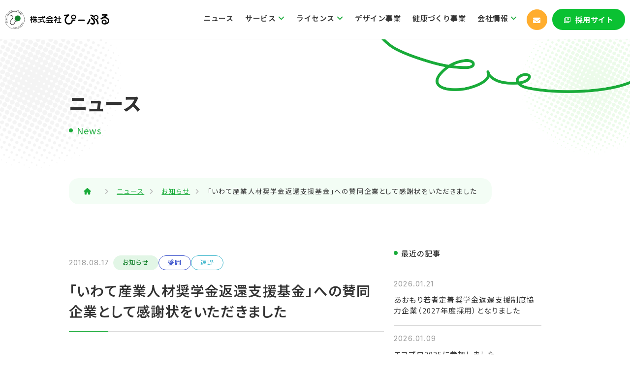

--- FILE ---
content_type: text/html; charset=UTF-8
request_url: https://www.people.co.jp/news/2306/
body_size: 13198
content:
<!DOCTYPE html>
<html lang="ja">

<head>
    <meta charset="utf-8">
    <meta name="viewport" content="width=device-width, initial-scale=1.0" />
    <meta name="format-detection" content="telephone=no, email=no, address=no">

    <!-- キャッシュの無効化 -->
    <meta http-equiv="Cache-Control" content="no-store">

        <meta name='robots' content='index, follow, max-image-preview:large, max-snippet:-1, max-video-preview:-1' />

	<!-- This site is optimized with the Yoast SEO plugin v26.8 - https://yoast.com/product/yoast-seo-wordpress/ -->
	<title>「いわて産業人材奨学金返還支援基金」への賛同企業として感謝状をいただきました | 株式会社ぴーぷる｜システム開発・IT技術者派遣・ITコンサルティングサービスを提供</title>
	<link rel="canonical" href="https://www.people.co.jp/news/2306/" />
	<meta property="og:locale" content="ja_JP" />
	<meta property="og:type" content="article" />
	<meta property="og:title" content="「いわて産業人材奨学金返還支援基金」への賛同企業として感謝状をいただきました | 株式会社ぴーぷる｜システム開発・IT技術者派遣・ITコンサルティングサービスを提供" />
	<meta property="og:description" content="去る2018年8月2日、岩手県庁にて「いわて産業人材奨学金返還支援基金」への賛同企業に対する感謝状贈呈式が行われました。 株式会社ぴーぷるは、岩手県が創設した「いわて産業人材奨学金返還支援基金」への寄付を行いました。この [&hellip;]" />
	<meta property="og:url" content="https://www.people.co.jp/news/2306/" />
	<meta property="og:site_name" content="株式会社ぴーぷる｜システム開発・IT技術者派遣・ITコンサルティングサービスを提供" />
	<meta property="article:publisher" content="https://www.facebook.com/PeopleCorporation/" />
	<meta property="article:published_time" content="2018-08-17T00:12:32+00:00" />
	<meta property="article:modified_time" content="2025-09-18T07:16:39+00:00" />
	<meta property="og:image" content="http://www.people.co.jp/wp/wp-content/uploads/2018/08/43843b216081365724c535c7a2395dae.jpg" />
	<meta name="author" content="people_manager" />
	<meta name="twitter:card" content="summary_large_image" />
	<meta name="twitter:creator" content="@People_Corp" />
	<meta name="twitter:site" content="@People_Corp" />
	<meta name="twitter:label1" content="執筆者" />
	<meta name="twitter:data1" content="people_manager" />
	<script type="application/ld+json" class="yoast-schema-graph">{"@context":"https://schema.org","@graph":[{"@type":"Article","@id":"https://www.people.co.jp/news/2306/#article","isPartOf":{"@id":"https://www.people.co.jp/news/2306/"},"author":{"name":"people_manager","@id":"https://www.people.co.jp/#/schema/person/9d07f84a56d3234aedbed2b1d0968664"},"headline":"「いわて産業人材奨学金返還支援基金」への賛同企業として感謝状をいただきました","datePublished":"2018-08-17T00:12:32+00:00","dateModified":"2025-09-18T07:16:39+00:00","mainEntityOfPage":{"@id":"https://www.people.co.jp/news/2306/"},"wordCount":0,"publisher":{"@id":"https://www.people.co.jp/#organization"},"image":{"@id":"https://www.people.co.jp/news/2306/#primaryimage"},"thumbnailUrl":"http://www.people.co.jp/wp/wp-content/uploads/2018/08/43843b216081365724c535c7a2395dae.jpg","articleSection":["お知らせ","盛岡","遠野"],"inLanguage":"ja"},{"@type":"WebPage","@id":"https://www.people.co.jp/news/2306/","url":"https://www.people.co.jp/news/2306/","name":"「いわて産業人材奨学金返還支援基金」への賛同企業として感謝状をいただきました | 株式会社ぴーぷる｜システム開発・IT技術者派遣・ITコンサルティングサービスを提供","isPartOf":{"@id":"https://www.people.co.jp/#website"},"primaryImageOfPage":{"@id":"https://www.people.co.jp/news/2306/#primaryimage"},"image":{"@id":"https://www.people.co.jp/news/2306/#primaryimage"},"thumbnailUrl":"http://www.people.co.jp/wp/wp-content/uploads/2018/08/43843b216081365724c535c7a2395dae.jpg","datePublished":"2018-08-17T00:12:32+00:00","dateModified":"2025-09-18T07:16:39+00:00","breadcrumb":{"@id":"https://www.people.co.jp/news/2306/#breadcrumb"},"inLanguage":"ja","potentialAction":[{"@type":"ReadAction","target":["https://www.people.co.jp/news/2306/"]}]},{"@type":"ImageObject","inLanguage":"ja","@id":"https://www.people.co.jp/news/2306/#primaryimage","url":"http://www.people.co.jp/wp/wp-content/uploads/2018/08/43843b216081365724c535c7a2395dae.jpg","contentUrl":"http://www.people.co.jp/wp/wp-content/uploads/2018/08/43843b216081365724c535c7a2395dae.jpg"},{"@type":"BreadcrumbList","@id":"https://www.people.co.jp/news/2306/#breadcrumb","itemListElement":[{"@type":"ListItem","position":1,"name":"ホーム","item":"https://www.people.co.jp/"},{"@type":"ListItem","position":2,"name":"ニュース","item":"https://www.people.co.jp/news/"},{"@type":"ListItem","position":3,"name":"「いわて産業人材奨学金返還支援基金」への賛同企業として感謝状をいただきました"}]},{"@type":"WebSite","@id":"https://www.people.co.jp/#website","url":"https://www.people.co.jp/","name":"株式会社ぴーぷる｜システム開発・IT技術者派遣・ITコンサルティングサービスを提供","description":"株式会社ぴーぷるは東京・東北を拠点に、システム開発やWeb制作、PC機器導入、IT人材の派遣、ネットワーク構築など、全国対応で総合的なITサービスを提供しています。","publisher":{"@id":"https://www.people.co.jp/#organization"},"alternateName":"システム開発・IT技術者派遣・ITコンサルティングを行う企業　株式会社ぴーぷる","potentialAction":[{"@type":"SearchAction","target":{"@type":"EntryPoint","urlTemplate":"https://www.people.co.jp/?s={search_term_string}"},"query-input":{"@type":"PropertyValueSpecification","valueRequired":true,"valueName":"search_term_string"}}],"inLanguage":"ja"},{"@type":"Organization","@id":"https://www.people.co.jp/#organization","name":"株式会社ぴーぷる","url":"https://www.people.co.jp/","logo":{"@type":"ImageObject","inLanguage":"ja","@id":"https://www.people.co.jp/#/schema/logo/image/","url":"","contentUrl":"","caption":"株式会社ぴーぷる"},"image":{"@id":"https://www.people.co.jp/#/schema/logo/image/"},"sameAs":["https://www.facebook.com/PeopleCorporation/","https://x.com/People_Corp"]},{"@type":"Person","@id":"https://www.people.co.jp/#/schema/person/9d07f84a56d3234aedbed2b1d0968664","name":"people_manager","image":{"@type":"ImageObject","inLanguage":"ja","@id":"https://www.people.co.jp/#/schema/person/image/","url":"https://secure.gravatar.com/avatar/cb53c5c66067343a5bf2282c0ef30840e349eee66f852c70a9aa4cde6085fdad?s=96&d=mm&r=g","contentUrl":"https://secure.gravatar.com/avatar/cb53c5c66067343a5bf2282c0ef30840e349eee66f852c70a9aa4cde6085fdad?s=96&d=mm&r=g","caption":"people_manager"},"url":"https://www.people.co.jp/news/author/people_manager/"}]}</script>
	<!-- / Yoast SEO plugin. -->


<link rel="alternate" title="oEmbed (JSON)" type="application/json+oembed" href="https://www.people.co.jp/wp-json/oembed/1.0/embed?url=https%3A%2F%2Fwww.people.co.jp%2Fnews%2F2306%2F" />
<link rel="alternate" title="oEmbed (XML)" type="text/xml+oembed" href="https://www.people.co.jp/wp-json/oembed/1.0/embed?url=https%3A%2F%2Fwww.people.co.jp%2Fnews%2F2306%2F&#038;format=xml" />
<style id='wp-img-auto-sizes-contain-inline-css' type='text/css'>
img:is([sizes=auto i],[sizes^="auto," i]){contain-intrinsic-size:3000px 1500px}
/*# sourceURL=wp-img-auto-sizes-contain-inline-css */
</style>
<style id='wp-emoji-styles-inline-css' type='text/css'>

	img.wp-smiley, img.emoji {
		display: inline !important;
		border: none !important;
		box-shadow: none !important;
		height: 1em !important;
		width: 1em !important;
		margin: 0 0.07em !important;
		vertical-align: -0.1em !important;
		background: none !important;
		padding: 0 !important;
	}
/*# sourceURL=wp-emoji-styles-inline-css */
</style>
<style id='wp-block-library-inline-css' type='text/css'>
:root{--wp-block-synced-color:#7a00df;--wp-block-synced-color--rgb:122,0,223;--wp-bound-block-color:var(--wp-block-synced-color);--wp-editor-canvas-background:#ddd;--wp-admin-theme-color:#007cba;--wp-admin-theme-color--rgb:0,124,186;--wp-admin-theme-color-darker-10:#006ba1;--wp-admin-theme-color-darker-10--rgb:0,107,160.5;--wp-admin-theme-color-darker-20:#005a87;--wp-admin-theme-color-darker-20--rgb:0,90,135;--wp-admin-border-width-focus:2px}@media (min-resolution:192dpi){:root{--wp-admin-border-width-focus:1.5px}}.wp-element-button{cursor:pointer}:root .has-very-light-gray-background-color{background-color:#eee}:root .has-very-dark-gray-background-color{background-color:#313131}:root .has-very-light-gray-color{color:#eee}:root .has-very-dark-gray-color{color:#313131}:root .has-vivid-green-cyan-to-vivid-cyan-blue-gradient-background{background:linear-gradient(135deg,#00d084,#0693e3)}:root .has-purple-crush-gradient-background{background:linear-gradient(135deg,#34e2e4,#4721fb 50%,#ab1dfe)}:root .has-hazy-dawn-gradient-background{background:linear-gradient(135deg,#faaca8,#dad0ec)}:root .has-subdued-olive-gradient-background{background:linear-gradient(135deg,#fafae1,#67a671)}:root .has-atomic-cream-gradient-background{background:linear-gradient(135deg,#fdd79a,#004a59)}:root .has-nightshade-gradient-background{background:linear-gradient(135deg,#330968,#31cdcf)}:root .has-midnight-gradient-background{background:linear-gradient(135deg,#020381,#2874fc)}:root{--wp--preset--font-size--normal:16px;--wp--preset--font-size--huge:42px}.has-regular-font-size{font-size:1em}.has-larger-font-size{font-size:2.625em}.has-normal-font-size{font-size:var(--wp--preset--font-size--normal)}.has-huge-font-size{font-size:var(--wp--preset--font-size--huge)}.has-text-align-center{text-align:center}.has-text-align-left{text-align:left}.has-text-align-right{text-align:right}.has-fit-text{white-space:nowrap!important}#end-resizable-editor-section{display:none}.aligncenter{clear:both}.items-justified-left{justify-content:flex-start}.items-justified-center{justify-content:center}.items-justified-right{justify-content:flex-end}.items-justified-space-between{justify-content:space-between}.screen-reader-text{border:0;clip-path:inset(50%);height:1px;margin:-1px;overflow:hidden;padding:0;position:absolute;width:1px;word-wrap:normal!important}.screen-reader-text:focus{background-color:#ddd;clip-path:none;color:#444;display:block;font-size:1em;height:auto;left:5px;line-height:normal;padding:15px 23px 14px;text-decoration:none;top:5px;width:auto;z-index:100000}html :where(.has-border-color){border-style:solid}html :where([style*=border-top-color]){border-top-style:solid}html :where([style*=border-right-color]){border-right-style:solid}html :where([style*=border-bottom-color]){border-bottom-style:solid}html :where([style*=border-left-color]){border-left-style:solid}html :where([style*=border-width]){border-style:solid}html :where([style*=border-top-width]){border-top-style:solid}html :where([style*=border-right-width]){border-right-style:solid}html :where([style*=border-bottom-width]){border-bottom-style:solid}html :where([style*=border-left-width]){border-left-style:solid}html :where(img[class*=wp-image-]){height:auto;max-width:100%}:where(figure){margin:0 0 1em}html :where(.is-position-sticky){--wp-admin--admin-bar--position-offset:var(--wp-admin--admin-bar--height,0px)}@media screen and (max-width:600px){html :where(.is-position-sticky){--wp-admin--admin-bar--position-offset:0px}}

/*# sourceURL=wp-block-library-inline-css */
</style><style id='global-styles-inline-css' type='text/css'>
:root{--wp--preset--aspect-ratio--square: 1;--wp--preset--aspect-ratio--4-3: 4/3;--wp--preset--aspect-ratio--3-4: 3/4;--wp--preset--aspect-ratio--3-2: 3/2;--wp--preset--aspect-ratio--2-3: 2/3;--wp--preset--aspect-ratio--16-9: 16/9;--wp--preset--aspect-ratio--9-16: 9/16;--wp--preset--color--black: #000000;--wp--preset--color--cyan-bluish-gray: #abb8c3;--wp--preset--color--white: #ffffff;--wp--preset--color--pale-pink: #f78da7;--wp--preset--color--vivid-red: #cf2e2e;--wp--preset--color--luminous-vivid-orange: #ff6900;--wp--preset--color--luminous-vivid-amber: #fcb900;--wp--preset--color--light-green-cyan: #7bdcb5;--wp--preset--color--vivid-green-cyan: #00d084;--wp--preset--color--pale-cyan-blue: #8ed1fc;--wp--preset--color--vivid-cyan-blue: #0693e3;--wp--preset--color--vivid-purple: #9b51e0;--wp--preset--gradient--vivid-cyan-blue-to-vivid-purple: linear-gradient(135deg,rgb(6,147,227) 0%,rgb(155,81,224) 100%);--wp--preset--gradient--light-green-cyan-to-vivid-green-cyan: linear-gradient(135deg,rgb(122,220,180) 0%,rgb(0,208,130) 100%);--wp--preset--gradient--luminous-vivid-amber-to-luminous-vivid-orange: linear-gradient(135deg,rgb(252,185,0) 0%,rgb(255,105,0) 100%);--wp--preset--gradient--luminous-vivid-orange-to-vivid-red: linear-gradient(135deg,rgb(255,105,0) 0%,rgb(207,46,46) 100%);--wp--preset--gradient--very-light-gray-to-cyan-bluish-gray: linear-gradient(135deg,rgb(238,238,238) 0%,rgb(169,184,195) 100%);--wp--preset--gradient--cool-to-warm-spectrum: linear-gradient(135deg,rgb(74,234,220) 0%,rgb(151,120,209) 20%,rgb(207,42,186) 40%,rgb(238,44,130) 60%,rgb(251,105,98) 80%,rgb(254,248,76) 100%);--wp--preset--gradient--blush-light-purple: linear-gradient(135deg,rgb(255,206,236) 0%,rgb(152,150,240) 100%);--wp--preset--gradient--blush-bordeaux: linear-gradient(135deg,rgb(254,205,165) 0%,rgb(254,45,45) 50%,rgb(107,0,62) 100%);--wp--preset--gradient--luminous-dusk: linear-gradient(135deg,rgb(255,203,112) 0%,rgb(199,81,192) 50%,rgb(65,88,208) 100%);--wp--preset--gradient--pale-ocean: linear-gradient(135deg,rgb(255,245,203) 0%,rgb(182,227,212) 50%,rgb(51,167,181) 100%);--wp--preset--gradient--electric-grass: linear-gradient(135deg,rgb(202,248,128) 0%,rgb(113,206,126) 100%);--wp--preset--gradient--midnight: linear-gradient(135deg,rgb(2,3,129) 0%,rgb(40,116,252) 100%);--wp--preset--font-size--small: 13px;--wp--preset--font-size--medium: 20px;--wp--preset--font-size--large: 36px;--wp--preset--font-size--x-large: 42px;--wp--preset--spacing--20: 0.44rem;--wp--preset--spacing--30: 0.67rem;--wp--preset--spacing--40: 1rem;--wp--preset--spacing--50: 1.5rem;--wp--preset--spacing--60: 2.25rem;--wp--preset--spacing--70: 3.38rem;--wp--preset--spacing--80: 5.06rem;--wp--preset--shadow--natural: 6px 6px 9px rgba(0, 0, 0, 0.2);--wp--preset--shadow--deep: 12px 12px 50px rgba(0, 0, 0, 0.4);--wp--preset--shadow--sharp: 6px 6px 0px rgba(0, 0, 0, 0.2);--wp--preset--shadow--outlined: 6px 6px 0px -3px rgb(255, 255, 255), 6px 6px rgb(0, 0, 0);--wp--preset--shadow--crisp: 6px 6px 0px rgb(0, 0, 0);}:where(.is-layout-flex){gap: 0.5em;}:where(.is-layout-grid){gap: 0.5em;}body .is-layout-flex{display: flex;}.is-layout-flex{flex-wrap: wrap;align-items: center;}.is-layout-flex > :is(*, div){margin: 0;}body .is-layout-grid{display: grid;}.is-layout-grid > :is(*, div){margin: 0;}:where(.wp-block-columns.is-layout-flex){gap: 2em;}:where(.wp-block-columns.is-layout-grid){gap: 2em;}:where(.wp-block-post-template.is-layout-flex){gap: 1.25em;}:where(.wp-block-post-template.is-layout-grid){gap: 1.25em;}.has-black-color{color: var(--wp--preset--color--black) !important;}.has-cyan-bluish-gray-color{color: var(--wp--preset--color--cyan-bluish-gray) !important;}.has-white-color{color: var(--wp--preset--color--white) !important;}.has-pale-pink-color{color: var(--wp--preset--color--pale-pink) !important;}.has-vivid-red-color{color: var(--wp--preset--color--vivid-red) !important;}.has-luminous-vivid-orange-color{color: var(--wp--preset--color--luminous-vivid-orange) !important;}.has-luminous-vivid-amber-color{color: var(--wp--preset--color--luminous-vivid-amber) !important;}.has-light-green-cyan-color{color: var(--wp--preset--color--light-green-cyan) !important;}.has-vivid-green-cyan-color{color: var(--wp--preset--color--vivid-green-cyan) !important;}.has-pale-cyan-blue-color{color: var(--wp--preset--color--pale-cyan-blue) !important;}.has-vivid-cyan-blue-color{color: var(--wp--preset--color--vivid-cyan-blue) !important;}.has-vivid-purple-color{color: var(--wp--preset--color--vivid-purple) !important;}.has-black-background-color{background-color: var(--wp--preset--color--black) !important;}.has-cyan-bluish-gray-background-color{background-color: var(--wp--preset--color--cyan-bluish-gray) !important;}.has-white-background-color{background-color: var(--wp--preset--color--white) !important;}.has-pale-pink-background-color{background-color: var(--wp--preset--color--pale-pink) !important;}.has-vivid-red-background-color{background-color: var(--wp--preset--color--vivid-red) !important;}.has-luminous-vivid-orange-background-color{background-color: var(--wp--preset--color--luminous-vivid-orange) !important;}.has-luminous-vivid-amber-background-color{background-color: var(--wp--preset--color--luminous-vivid-amber) !important;}.has-light-green-cyan-background-color{background-color: var(--wp--preset--color--light-green-cyan) !important;}.has-vivid-green-cyan-background-color{background-color: var(--wp--preset--color--vivid-green-cyan) !important;}.has-pale-cyan-blue-background-color{background-color: var(--wp--preset--color--pale-cyan-blue) !important;}.has-vivid-cyan-blue-background-color{background-color: var(--wp--preset--color--vivid-cyan-blue) !important;}.has-vivid-purple-background-color{background-color: var(--wp--preset--color--vivid-purple) !important;}.has-black-border-color{border-color: var(--wp--preset--color--black) !important;}.has-cyan-bluish-gray-border-color{border-color: var(--wp--preset--color--cyan-bluish-gray) !important;}.has-white-border-color{border-color: var(--wp--preset--color--white) !important;}.has-pale-pink-border-color{border-color: var(--wp--preset--color--pale-pink) !important;}.has-vivid-red-border-color{border-color: var(--wp--preset--color--vivid-red) !important;}.has-luminous-vivid-orange-border-color{border-color: var(--wp--preset--color--luminous-vivid-orange) !important;}.has-luminous-vivid-amber-border-color{border-color: var(--wp--preset--color--luminous-vivid-amber) !important;}.has-light-green-cyan-border-color{border-color: var(--wp--preset--color--light-green-cyan) !important;}.has-vivid-green-cyan-border-color{border-color: var(--wp--preset--color--vivid-green-cyan) !important;}.has-pale-cyan-blue-border-color{border-color: var(--wp--preset--color--pale-cyan-blue) !important;}.has-vivid-cyan-blue-border-color{border-color: var(--wp--preset--color--vivid-cyan-blue) !important;}.has-vivid-purple-border-color{border-color: var(--wp--preset--color--vivid-purple) !important;}.has-vivid-cyan-blue-to-vivid-purple-gradient-background{background: var(--wp--preset--gradient--vivid-cyan-blue-to-vivid-purple) !important;}.has-light-green-cyan-to-vivid-green-cyan-gradient-background{background: var(--wp--preset--gradient--light-green-cyan-to-vivid-green-cyan) !important;}.has-luminous-vivid-amber-to-luminous-vivid-orange-gradient-background{background: var(--wp--preset--gradient--luminous-vivid-amber-to-luminous-vivid-orange) !important;}.has-luminous-vivid-orange-to-vivid-red-gradient-background{background: var(--wp--preset--gradient--luminous-vivid-orange-to-vivid-red) !important;}.has-very-light-gray-to-cyan-bluish-gray-gradient-background{background: var(--wp--preset--gradient--very-light-gray-to-cyan-bluish-gray) !important;}.has-cool-to-warm-spectrum-gradient-background{background: var(--wp--preset--gradient--cool-to-warm-spectrum) !important;}.has-blush-light-purple-gradient-background{background: var(--wp--preset--gradient--blush-light-purple) !important;}.has-blush-bordeaux-gradient-background{background: var(--wp--preset--gradient--blush-bordeaux) !important;}.has-luminous-dusk-gradient-background{background: var(--wp--preset--gradient--luminous-dusk) !important;}.has-pale-ocean-gradient-background{background: var(--wp--preset--gradient--pale-ocean) !important;}.has-electric-grass-gradient-background{background: var(--wp--preset--gradient--electric-grass) !important;}.has-midnight-gradient-background{background: var(--wp--preset--gradient--midnight) !important;}.has-small-font-size{font-size: var(--wp--preset--font-size--small) !important;}.has-medium-font-size{font-size: var(--wp--preset--font-size--medium) !important;}.has-large-font-size{font-size: var(--wp--preset--font-size--large) !important;}.has-x-large-font-size{font-size: var(--wp--preset--font-size--x-large) !important;}
/*# sourceURL=global-styles-inline-css */
</style>

<style id='classic-theme-styles-inline-css' type='text/css'>
/*! This file is auto-generated */
.wp-block-button__link{color:#fff;background-color:#32373c;border-radius:9999px;box-shadow:none;text-decoration:none;padding:calc(.667em + 2px) calc(1.333em + 2px);font-size:1.125em}.wp-block-file__button{background:#32373c;color:#fff;text-decoration:none}
/*# sourceURL=/wp-includes/css/classic-themes.min.css */
</style>
<link rel='stylesheet' id='theme-style-css' href='https://www.people.co.jp/wp/wp-content/themes/people/style.css?ver=6.9' type='text/css' media='all' />
<link rel='stylesheet' id='swiper-style-css' href='https://www.people.co.jp/wp/wp-content/themes/people/assets/css/swiper-bundle.min.css?ver=6.9' type='text/css' media='all' />
<link rel='stylesheet' id='custom-block-style-css' href='https://www.people.co.jp/wp/wp-content/themes/people/assets/style/custom-block-style.css?ver=6.9' type='text/css' media='all' />
<link rel='stylesheet' id='wp-pagenavi-css' href='https://www.people.co.jp/wp/wp-content/plugins/wp-pagenavi/pagenavi-css.css?ver=2.70' type='text/css' media='all' />
<script type="text/javascript" src="https://www.people.co.jp/wp/wp-includes/js/jquery/jquery.min.js?ver=3.7.1" id="jquery-core-js"></script>
<script type="text/javascript" src="https://www.people.co.jp/wp/wp-includes/js/jquery/jquery-migrate.min.js?ver=3.4.1" id="jquery-migrate-js"></script>
<script type="text/javascript" src="https://www.people.co.jp/wp/wp-content/themes/people/assets/scripts/page.js?ver=6.9" id="jquery.page-js"></script>
<script type="text/javascript" src="https://www.people.co.jp/wp/wp-content/themes/people/assets/scripts/jquery.inview.js?ver=6.9" id="jquery.inview-js"></script>
<link rel="https://api.w.org/" href="https://www.people.co.jp/wp-json/" /><link rel="alternate" title="JSON" type="application/json" href="https://www.people.co.jp/wp-json/wp/v2/posts/2306" /><link rel="EditURI" type="application/rsd+xml" title="RSD" href="https://www.people.co.jp/wp/xmlrpc.php?rsd" />
<meta name="generator" content="WordPress 6.9" />
<link rel='shortlink' href='https://www.people.co.jp/?p=2306' />
<link rel="icon" href="https://www.people.co.jp/wp/wp-content/uploads/2025/10/cropped-icon-32x32.png" sizes="32x32" />
<link rel="icon" href="https://www.people.co.jp/wp/wp-content/uploads/2025/10/cropped-icon-192x192.png" sizes="192x192" />
<link rel="apple-touch-icon" href="https://www.people.co.jp/wp/wp-content/uploads/2025/10/cropped-icon-180x180.png" />
<meta name="msapplication-TileImage" content="https://www.people.co.jp/wp/wp-content/uploads/2025/10/cropped-icon-270x270.png" />

    <!-- GoogleFonts -->
    <link rel="preconnect" href="https://fonts.googleapis.com">
    <link rel="preconnect" href="https://fonts.gstatic.com" crossorigin>
    <link href="https://fonts.googleapis.com/css2?family=Jost:ital,wght@0,100..900;1,100..900&family=Noto+Sans+JP:wght@100..900&family=Noto+Serif+JP:wght@200..900&family=Roboto+Condensed:ital,wght@0,100..900;1,100..900&display=swap" rel="stylesheet">
    <link href="https://fonts.googleapis.com/css2?family=Inter:ital,opsz,wght@0,14..32,100..900;1,14..32,100..900&family=Noto+Sans+JP:wght@100..900&display=swap" rel="stylesheet">
    <!-- IconFonts -->
    <link rel="stylesheet" href="https://cdnjs.cloudflare.com/ajax/libs/font-awesome/6.4.0/css/all.min.css">


    <!-- Google tag (gtag.js) -->
    <script async src="https://www.googletagmanager.com/gtag/js?id=G-4NQYQ65FV0"></script>
    <script>
        window.dataLayer = window.dataLayer || [];

        function gtag() {
            dataLayer.push(arguments);
        }
        gtag('js', new Date());

        gtag('config', 'G-4NQYQ65FV0');
    </script>

</head>


<body class="wp-singular post-template-default single single-post postid-2306 single-format-standard wp-theme-people" >
    <header id="site-header-pc">
        <div id="site-header-wrap">
                            <h1 class="site-logo">
                    <a href="https://www.people.co.jp/">
                        <div class="logo"><img src="https://www.people.co.jp/wp/wp-content/themes/people/images/logo.svg" alt="株式会社ぴーぷる｜システム開発・IT技術者派遣・ITコンサルティングサービスを提供"></div>
                    </a>
                </h1>
            
            <div class="header-side">
                <!-- グローバルメニュー -->
                <div class="gnav">
                    <nav>
                        <ul class="nav_container">
                            <li><a href="https://www.people.co.jp/news">ニュース</a></li>
                            <li class="menu-item-has-children"><a href="#">サービス</a>
                                <ul class="sub-menu">
                                    <div class="wrap">
                                        <li class="ttl"><a href="https://www.people.co.jp/service">サービス</a></li>
                                        <div class="inner-wrap">
                                            <li><a href="https://www.people.co.jp/service/systemassist">システムアシストサービス</a></li>
                                            <li><a href="https://www.people.co.jp/service/consulting">システム導入コンサルティング</a></li>
                                            <li><a href="https://www.people.co.jp/service/system">システム開発</a></li>
                                            <li><a href="https://www.people.co.jp/service/support">サポート・人材</a></li>
                                            <li><a href="https://www.people.co.jp/service/network">ネットワーク</a></li>
                                        </div>
                                        <div class="inner-wrap">
                                            <li><a href="https://www.people.co.jp/service/creative">Webサイト制作・運営</a></li>
                                            <li><a href="https://www.people.co.jp/service/secure">セキュリティ</a></li>
                                            <li><a href="https://www.people.co.jp/service/hard">ハードウェア</a></li>
                                            <li><a href="https://www.people.co.jp/service/sales">PC・サーバー・クラウド導入支援</a></li>
                                        </div>
                                    </div>
                                </ul>
                            </li>
                            <li class="menu-item-has-children"><a href="#">ライセンス</a>
                                <ul class="sub-menu">
                                    <div class="wrap">
                                        <li class="ttl"><a href="https://www.people.co.jp/license">ライセンス</a></li>
                                        <div class="inner-wrap">
                                            <li><a href="https://www.people.co.jp/license/cybozu">サイボウズ</a></li>
                                            <li><a href="https://www.people.co.jp/license/filemaker">Claris プラットフォーム</a></li>
                                            <li><a href="https://www.people.co.jp/license/4d">4D</a></li>
                                            <li><a href="https://www.people.co.jp/license/aws">AWS（アマゾン ウェブ サービス）</a></li>
                                        </div>
                                    </div>
                                </ul>
                            </li>
                            <li><a href="https://www.people.co.jp/design">デザイン事業</a></li>
                            <li><a href="https://www.people.co.jp/ict">健康づくり事業</a></li>

                            <!-- 第2フェーズ公開 導入制作事例-->
                            <!-- <li><a href="https://www.people.co.jp/case">導入・制作事例</a></li> -->
                            <!-- /第2フェーズ公開 -->

                            <li class="menu-item-has-children"><a href="#">会社情報</a>
                                <ul class="sub-menu">
                                    <div class="wrap">
                                        <li class="ttl"><a href="https://www.people.co.jp/company">会社情報</a></li>
                                        <div class="inner-wrap">
                                            <li><a href="https://www.people.co.jp/company/idea">企業理念</a></li>
                                            <li><a href="https://www.people.co.jp/company/history">沿革</a></li>
                                            <li><a href="https://www.people.co.jp/company/relate">関連会社</a></li>
                                        </div>
                                        <div class="inner-wrap">
                                            <li class="profile"><a href="https://www.people.co.jp/company/profile">会社概要</a>
                                                <ul class="sub-menu third">
                                                    <div class="wrap">
                                                        <li><a href="https://www.people.co.jp/company/profile/tokyo">東京本社</a>
                                                        <li><a href="https://www.people.co.jp/company/profile/tono">遠野事業所</a>
                                                        <li><a href="https://www.people.co.jp/company/profile//morioka">盛岡事業所 HIH・盛岡事業所 滝沢ラボ</a>
                                                        <li><a href="https://www.people.co.jp/company/profile/hachinohe">八戸工業大学内オフィス</a>
                                                        <li><a href="https://www.people.co.jp/company/profile/akita">秋田オフィス・北秋田オフィス</a>
                                                    </div>
                                                </ul>
                                            </li>
                                        </div>
                                    </div>
                                </ul>
                            </li>
                        </ul>
                    </nav>
                </div>
                <div class="head-btn"><a href="https://www.people.co.jp/contact"><span>お問い合わせ</span></a></div>
                <div class="recruit-btn"><a href="https://recruit.people.co.jp/" target="_blank">採用サイト</a></div>
            </div>
        </div>
    </header>



    <!--ここからspメニュー-->
    <header id="site-header-sp">
        <div id="site-header-wrap">
            <h1 class="site-logo">
                <a href="https://www.people.co.jp/">
                    <div class="logo"><img src="https://www.people.co.jp/wp/wp-content/themes/people/images/logo.svg" alt="株式会社ぴーぷる｜システム開発・IT技術者派遣・ITコンサルティングサービスを提供"></div>
                </a>
            </h1>

            <div class="head-btn"><a href="https://www.people.co.jp/contact"></a></div>
            <div id="header-nav-toggle">
                <div id="toggele_menu">
                    <span></span>
                </div>
            </div>
        </div>

        <nav id="sp-navs">
            <ul id="menu-%e3%83%8f%e3%83%b3%e3%83%90%e3%83%bc%e3%82%ac%e3%83%bc%e3%83%a1%e3%83%8b%e3%83%a5%e3%83%bc" class="nav_container"><li id="menu-item-158" class="menu-item menu-item-type-custom menu-item-object-custom menu-item-has-children menu-item-158"><a>サービス</a>
<ul class="sub-menu">
	<li id="menu-item-155" class="grn-arrow menu-item menu-item-type-post_type menu-item-object-page menu-item-155"><a href="https://www.people.co.jp/service/">サービス</a></li>
	<li id="menu-item-137" class="menu-item menu-item-type-post_type menu-item-object-page menu-item-137"><a href="https://www.people.co.jp/service/systemassist/">システムアシストサービス</a></li>
	<li id="menu-item-138" class="menu-item menu-item-type-post_type menu-item-object-page menu-item-138"><a href="https://www.people.co.jp/service/consulting/">システム導入コンサルティング</a></li>
	<li id="menu-item-139" class="menu-item menu-item-type-post_type menu-item-object-page menu-item-139"><a href="https://www.people.co.jp/service/system/">システム開発</a></li>
	<li id="menu-item-136" class="menu-item menu-item-type-post_type menu-item-object-page menu-item-136"><a href="https://www.people.co.jp/service/support/">サポート・人材</a></li>
	<li id="menu-item-141" class="menu-item menu-item-type-post_type menu-item-object-page menu-item-141"><a href="https://www.people.co.jp/service/network/">ネットワーク・クラウド</a></li>
	<li id="menu-item-135" class="menu-item menu-item-type-post_type menu-item-object-page menu-item-135"><a href="https://www.people.co.jp/service/creative/">Webサイト制作・運営</a></li>
	<li id="menu-item-140" class="menu-item menu-item-type-post_type menu-item-object-page menu-item-140"><a href="https://www.people.co.jp/service/secure/">セキュリティ</a></li>
	<li id="menu-item-142" class="menu-item menu-item-type-post_type menu-item-object-page menu-item-142"><a href="https://www.people.co.jp/service/hard/">ハードウェア</a></li>
	<li id="menu-item-134" class="menu-item menu-item-type-post_type menu-item-object-page menu-item-134"><a href="https://www.people.co.jp/service/sales/">PC・サーバー・クラウド導入支援</a></li>
</ul>
</li>
<li id="menu-item-159" class="menu-item menu-item-type-custom menu-item-object-custom menu-item-has-children menu-item-159"><a>ライセンス</a>
<ul class="sub-menu">
	<li id="menu-item-156" class="grn-arrow menu-item menu-item-type-post_type menu-item-object-page menu-item-156"><a href="https://www.people.co.jp/license/">ライセンス</a></li>
	<li id="menu-item-148" class="menu-item menu-item-type-post_type menu-item-object-page menu-item-148"><a href="https://www.people.co.jp/license/cybozu/">サイボウズ</a></li>
	<li id="menu-item-147" class="menu-item menu-item-type-post_type menu-item-object-page menu-item-147"><a href="https://www.people.co.jp/license/filemaker/">Claris プラットフォーム</a></li>
	<li id="menu-item-145" class="menu-item menu-item-type-post_type menu-item-object-page menu-item-145"><a href="https://www.people.co.jp/license/4d/">4D</a></li>
	<li id="menu-item-146" class="menu-item menu-item-type-post_type menu-item-object-page menu-item-146"><a href="https://www.people.co.jp/license/aws/">AWS</a></li>
</ul>
</li>
<li id="menu-item-143" class="menu-item menu-item-type-post_type menu-item-object-page menu-item-143"><a href="https://www.people.co.jp/design/">デザイン事業</a></li>
<li id="menu-item-152" class="menu-item menu-item-type-post_type menu-item-object-page menu-item-152"><a href="https://www.people.co.jp/ict/">健康づくり事業</a></li>
<li id="menu-item-160" class="menu-item menu-item-type-custom menu-item-object-custom menu-item-has-children menu-item-160"><a>会社情報</a>
<ul class="sub-menu">
	<li id="menu-item-157" class="grn-arrow menu-item menu-item-type-post_type menu-item-object-page menu-item-157"><a href="https://www.people.co.jp/company/">会社情報</a></li>
	<li id="menu-item-150" class="grn-arrow menu-item menu-item-type-post_type menu-item-object-page menu-item-150"><a href="https://www.people.co.jp/company/idea/">企業理念</a></li>
	<li id="menu-item-180" class="grn-arrow menu-item menu-item-type-post_type menu-item-object-page menu-item-has-children menu-item-180"><a href="https://www.people.co.jp/company/profile/">会社概要</a>
	<ul class="sub-menu">
		<li id="menu-item-175" class="menu-item menu-item-type-post_type menu-item-object-page menu-item-175"><a href="https://www.people.co.jp/company/profile/tokyo/">東京本社</a></li>
		<li id="menu-item-178" class="menu-item menu-item-type-post_type menu-item-object-page menu-item-178"><a href="https://www.people.co.jp/company/profile/tono/">遠野事業所</a></li>
		<li id="menu-item-862" class="menu-item menu-item-type-custom menu-item-object-custom menu-item-862"><a href="https://www.people.co.jp/company/profile/morioka/">⁩盛岡⁩事業所 HIH・盛岡事業所 滝沢ラボ</a></li>
		<li id="menu-item-174" class="menu-item menu-item-type-post_type menu-item-object-page menu-item-174"><a href="https://www.people.co.jp/company/profile/hachinohe/">八戸工業大学内オフィス</a></li>
		<li id="menu-item-177" class="menu-item menu-item-type-post_type menu-item-object-page menu-item-177"><a href="https://www.people.co.jp/company/profile/akita/">秋田オフィス・北秋田オフィス</a></li>
	</ul>
</li>
	<li id="menu-item-169" class="grn-arrow menu-item menu-item-type-post_type menu-item-object-page menu-item-169"><a href="https://www.people.co.jp/company/history/">沿革</a></li>
	<li id="menu-item-168" class="grn-arrow menu-item menu-item-type-post_type menu-item-object-page menu-item-168"><a href="https://www.people.co.jp/company/relate/">関連会社</a></li>
</ul>
</li>
<li id="menu-item-153" class="menu-item menu-item-type-post_type menu-item-object-page current_page_parent menu-item-153"><a href="https://www.people.co.jp/news/">ニュース</a></li>
<li id="menu-item-4646" class="menu-item menu-item-type-post_type menu-item-object-page menu-item-4646"><a href="https://www.people.co.jp/contact/">お問い合わせ</a></li>
</ul>
            <div class="recruit-btn"><a href="https://recruit.people.co.jp/" target="_blank">採用サイト</a></div>
        </nav>
    </header>
    <!--ここまでspメニュー-->
<main class="single">
    <!--ページヘッダー-->
    <div class="page-header">

        <div class="ttl-inner">
            <h1>ニュース</h1>
            <p>News</p>
        </div>



        <!--ぱんくず-->
        <div class=" breadcrumbs" typeof="BreadcrumbList" vocab="https://schema.org/">
            <div class="main-container">
                <div class="bc-inner">
                    <span property="itemListElement" typeof="ListItem"><a property="item" typeof="WebPage" title="株式会社ぴーぷる｜システム開発・IT技術者派遣・ITコンサルティングサービスを提供へ移動する" href="https://www.people.co.jp" class="home" ><span property="name"><i class="fas fa-house"></i></span></a><meta property="position" content="1"></span><i class="fas fa-angle-right"></i><span property="itemListElement" typeof="ListItem"><a property="item" typeof="WebPage" title="ニュースへ移動する" href="https://www.people.co.jp/news/" class="post-root post post-post" ><span property="name">ニュース</span></a><meta property="position" content="2"></span><i class="fas fa-angle-right"></i><span property="itemListElement" typeof="ListItem"><a property="item" typeof="WebPage" title="Go to the お知らせ カテゴリー archives." href="https://www.people.co.jp/news/category/info" class="taxonomy category" ><span property="name">お知らせ</span></a><meta property="position" content="3"></span><i class="fas fa-angle-right"></i><span property="itemListElement" typeof="ListItem"><span property="name" class="post post-post current-item">「いわて産業人材奨学金返還支援基金」への賛同企業として感謝状をいただきました</span><meta property="url" content="https://www.people.co.jp/news/2306/"><meta property="position" content="4"></span>                </div>
            </div>
        </div>
        <!--/ぱんくず-->
    </div><!--/ページヘッダー-->

    <div class="main-container">
        <div class="entry-wrap">
            <div class="entry-content">

                                                        <div class="entry-item">
                        <div class="archive-meta">
                            <div class="wrap">
                                <time datetime="2018-08-17">2018.08.17</time>
                                <div class="category">
                                    <a href="https://www.people.co.jp/news/category/info"class="newscat category-1">お知らせ</a><a href="https://www.people.co.jp/news/category/morioka"class="newscat category-6">盛岡</a><a href="https://www.people.co.jp/news/category/tono"class="newscat category-7">遠野</a>                                </div>
                            </div>


                            <div class="archive-title">
                                <h3 class="line-left">「いわて産業人材奨学金返還支援基金」への賛同企業として感謝状をいただきました</h3>
                            </div>

                        </div>
                    </div>
                    <!--/entry-item-->
                
                                    <div class="container">
                        <p><img fetchpriority="high" decoding="async" src="http://www.people.co.jp/wp/wp-content/uploads/2018/08/43843b216081365724c535c7a2395dae.jpg" alt="" title="" width="600" height="400" class="alignnone size-full wp-image-2322" /></p>
<p>去る2018年8月2日、岩手県庁にて「いわて産業人材奨学金返還支援基金」への賛同企業に対する感謝状贈呈式が行われました。</p>
<p>株式会社ぴーぷるは、岩手県が創設した「いわて産業人材奨学金返還支援基金」への寄付を行いました。この基金は、ものづくり産業の人材確保と定着を促進するための制度です。</p>
<p><img decoding="async" src="http://www.people.co.jp/wp/wp-content/uploads/2018/08/90e9a492e7c2c8968f0652e34841b305.jpg" alt="" title="" width="600" height="450" class="alignnone size-full wp-image-2312" /></p>
<p>現在40の企業・個人からの寄付が集まり、総額は7,333万円に上るとのことです。</p>
<p>詳しくは、<a href="http://www.joho-iwate.or.jp/scholarship/" target="_blank">岩手産業人材奨学金変換支援制度</a>を御覧ください。</p>
                    </div>
                
                <div class="navPage">
                                            <div class="prev"><a href="https://www.people.co.jp/news/2301/" rel="prev">PREVIOUS</a></div>
                        <div class="ttl"><a href="https://www.people.co.jp/news/2301/" rel="prev">株式会社ぴーぷるは、株式会社アクロホールディングスと資本業務提携を致しました</a></div>
                    
                                            <div class="next"><a href="https://www.people.co.jp/news/2339/" rel="next">NEXT</a></div>
                        <div class="ttl"><a href="https://www.people.co.jp/news/2339/" rel="next">土曜地名講座＋東京地名探訪シリーズ「下谷界隈を歩く」開催のお知らせ</a> </div>
                                    </div>
            </div>
            <!--/entry-content-->
            <!-- サイドバー-->
<div class="side-content w-full lg:w-1/3">
	<!-- 記事詳細ページ -->
			<div class="inner">
			<h3 class="side-head">最近の記事</h3>
			<ul class="newlist">
				<li><a href="https://www.people.co.jp/news/4649/" title="あおもり若者定着奨学金返還支援制度協力企業（2027年度採用）となりました">
							<span><time datetime="2026-01-21">2026.01.21</time></span>
							<p>あおもり若者定着奨学金返還支援制度協力企業（2027年度採用）となりました</p>
						</a></li>
				<li><a href="https://www.people.co.jp/news/4616/" title="エコプロ2025に参加しました">
							<span><time datetime="2026-01-09">2026.01.09</time></span>
							<p>エコプロ2025に参加しました</p>
						</a></li>
				<li><a href="https://www.people.co.jp/news/4610/" title="2026年 年頭のご挨拶">
							<span><time datetime="2026-01-07">2026.01.07</time></span>
							<p>2026年 年頭のご挨拶</p>
						</a></li>
				<li><a href="https://www.people.co.jp/news/4600/" title="2025年 年末のご挨拶">
							<span><time datetime="2025-12-29">2025.12.29</time></span>
							<p>2025年 年末のご挨拶</p>
						</a></li>
				<li><a href="https://www.people.co.jp/news/4568/" title="秋田オフィス 2025年の振り返り">
							<span><time datetime="2025-12-23">2025.12.23</time></span>
							<p>秋田オフィス 2025年の振り返り</p>
						</a></li>
							</ul>
		</div>
		<div class="inner">
			<h3 class="side-head category">カテゴリー</h3>
			<ul class="categorylist">
				<li class="category-list__item"><a href="https://www.people.co.jp/news/category/info">お知らせ</a></li><li class="category-list__item"><a href="https://www.people.co.jp/news/category/event">イベント</a></li><li class="category-list__item"><a href="https://www.people.co.jp/news/category/recruit">採用情報</a></li><li class="category-list__item"><a href="https://www.people.co.jp/news/category/service">サービス</a></li><li class="category-list__item"><a href="https://www.people.co.jp/news/category/tokyo">東京本社</a></li><li class="category-list__item"><a href="https://www.people.co.jp/news/category/morioka">盛岡</a></li><li class="category-list__item"><a href="https://www.people.co.jp/news/category/tono">遠野</a></li><li class="category-list__item"><a href="https://www.people.co.jp/news/category/akita">秋田</a></li><li class="category-list__item"><a href="https://www.people.co.jp/news/category/hachinohe">八戸</a></li>			</ul>
		</div>
		<!-- /記事詳細ページ -->

	<!-- メインビジュアルアーカイブページ -->
		<!-- /メインビジュアルアーカイブページ -->
</div><!-- /side_content-->        </div>

    </div>
</main>
<div class="body-in">

    <p id="back-top"><a href="#top"><i class="fa-solid fa-arrow-up"></i></a></p>

            <!-- 固定ページ -->
        <section id="contact" class="page">
            <div class="fadeLeftTrigger">
                <div class="main-container">
                    <div class="text-center">
                        <h2>「困った！」をIT技術で<br class="tb-only">解決へ導きます</h2>
                        <div class="txt">
                            <p>ご相談、お見積もりの依頼、ご不明点など<br class="sp-only">お気軽にお問い合わせください。</p>
                        </div>
                    </div>
                    <div class="contact-inner">
                        <a class="btn faq" href="https://www.people.co.jp/contact/faq">よくあるご質問</a>
                        <a class="btn cta" href="https://www.people.co.jp/contact">お問い合わせフォーム</a>
                    </div>
                </div>
            </div>
        </section>
        <!-- /固定ページ -->
    
    <!-- フッターナビ-->
    <footer id="site-footer">
        <div id="site-footer-inner">
            <div id="site-footer-content">

                <section id="site-footer-address">
                    <h1 class="site-logo"><a href="https://www.people.co.jp/">
                            <div class="logo"><img src="https://www.people.co.jp/wp/wp-content/themes/people/images/logo.svg" alt="株式会社ぴーぷる｜システム開発・IT技術者派遣・ITコンサルティングサービスを提供"></div>
                        </a></h1>
                    <address>
                        <p>本社<br />〒110-0014 東京都台東区北上野2-18-4</p>
                    </address>
                    <div class="btn-link">
                        <a class="btn" href="https://www.people.co.jp/wp/wp-content/themes/people/pdf/Corporate_Profile.pdf" target="_blank">ぴーぷる 会社案内PDF</a>
                        <a class="btn" href="https://recruit.people.co.jp/" target="_blank">採用サイト</a>
                    </div>

                    <div class="banner">
                        <img src="https://www.people.co.jp/wp/wp-content/themes/people/images/pmark.png" alt="Pマークバナー">
                        <img src="https://www.people.co.jp/wp/wp-content/themes/people/images/img_isms.jpg" alt="JQAバナー" width="71">
                        <div class="trusted">
                            <script language="JavaScript" type="text/javascript" src="https://trusted-web-seal.betrusted.ne.jp/seal/getScript?host_name=www.people.co.jp&type=6"></script>
                        </div>
                    </div>
                </section>

                <section id="site-footer-menu">
                    <nav>
                        <ul class="nav_container">
                            <li class="menu-item-has-children ttl"><a href="https://www.people.co.jp/service">サービス</a>
                                <ul class="sub-menu">
                                    <li><a href="https://www.people.co.jp/service/systemassist">システムアシストサービス</a></li>
                                    <li><a href="https://www.people.co.jp/service/consulting">システム導入コンサルティング</a></li>
                                    <li><a href="https://www.people.co.jp/service/system">システム開発</a></li>
                                    <li><a href="https://www.people.co.jp/service/support">サポート・人材</a></li>
                                    <li><a href="https://www.people.co.jp/service/network">ネットワーク</a></li>
                                    <li><a href="https://www.people.co.jp/service/creative">Webサイト制作・運営</a></li>
                                    <li><a href="https://www.people.co.jp/service/secure">セキュリティ</a></li>
                                    <li><a href="https://www.people.co.jp/service/hard">ハードウェア</a></li>
                                    <li><a href="https://www.people.co.jp/service/sales">PC・サーバー・クラウド導入支援</a></li>
                                </ul>
                            </li>
                            <div class="wrap">
                                <li class="menu-item-has-children ttl"><a href="https://www.people.co.jp/license">ライセンス</a>
                                    <ul class="sub-menu">
                                        <li><a href="https://www.people.co.jp/license/cybozu">サイボウズ</a></li>
                                        <li><a href="https://www.people.co.jp/license/filemaker">Claris プラットフォーム</a></li>
                                        <li><a href="https://www.people.co.jp/license/4d">4D</a></li>
                                        <li><a href="https://www.people.co.jp/license/aws">AWS</a></li>
                                    </ul>
                                </li>
                                <li class="ttl"><a href="https://www.people.co.jp/design">デザイン事業</a></li>
                                <li class="ttl"><a href="https://www.people.co.jp/ict">健康づくり事業</a></li>
                            </div>
                            <div class="wrap">
                                <li class="menu-item-has-children ttl"><a href="https://www.people.co.jp/company">会社情報</a>
                                    <ul class="sub-menu">
                                        <li><a href="https://www.people.co.jp/company/idea">企業理念</a></li>
                                        <li><a href="https://www.people.co.jp/company/profile">会社概要</a></li>
                                        <li><a href="https://www.people.co.jp/company/history">沿革</a></li>
                                        <li><a href="https://www.people.co.jp/company/relate">関連会社</a></li>
                                    </ul>
                                </li>
                                <li class="ttl"><a href="https://www.people.co.jp/news">ニュース</a></li>
                                <li class="menu-item-has-children ttl"><a href="https://www.people.co.jp/contact">お問い合わせ</a>
                                    <ul class="sub-menu">
                                        <li><a href="https://www.people.co.jp/contact/faq">よくあるご質問</a></li>
                                    </ul>
                                </li>
                            </div>
                        </ul>
                    </nav>
                    <nav id="sp-navs" class="only">
                        <ul id="menu-%e3%83%8f%e3%83%b3%e3%83%90%e3%83%bc%e3%82%ac%e3%83%bc%e3%83%a1%e3%83%8b%e3%83%a5%e3%83%bc-1" class="nav_container"><li class="menu-item menu-item-type-custom menu-item-object-custom menu-item-has-children menu-item-158"><a>サービス</a>
<ul class="sub-menu">
	<li class="grn-arrow menu-item menu-item-type-post_type menu-item-object-page menu-item-155"><a href="https://www.people.co.jp/service/">サービス</a></li>
	<li class="menu-item menu-item-type-post_type menu-item-object-page menu-item-137"><a href="https://www.people.co.jp/service/systemassist/">システムアシストサービス</a></li>
	<li class="menu-item menu-item-type-post_type menu-item-object-page menu-item-138"><a href="https://www.people.co.jp/service/consulting/">システム導入コンサルティング</a></li>
	<li class="menu-item menu-item-type-post_type menu-item-object-page menu-item-139"><a href="https://www.people.co.jp/service/system/">システム開発</a></li>
	<li class="menu-item menu-item-type-post_type menu-item-object-page menu-item-136"><a href="https://www.people.co.jp/service/support/">サポート・人材</a></li>
	<li class="menu-item menu-item-type-post_type menu-item-object-page menu-item-141"><a href="https://www.people.co.jp/service/network/">ネットワーク・クラウド</a></li>
	<li class="menu-item menu-item-type-post_type menu-item-object-page menu-item-135"><a href="https://www.people.co.jp/service/creative/">Webサイト制作・運営</a></li>
	<li class="menu-item menu-item-type-post_type menu-item-object-page menu-item-140"><a href="https://www.people.co.jp/service/secure/">セキュリティ</a></li>
	<li class="menu-item menu-item-type-post_type menu-item-object-page menu-item-142"><a href="https://www.people.co.jp/service/hard/">ハードウェア</a></li>
	<li class="menu-item menu-item-type-post_type menu-item-object-page menu-item-134"><a href="https://www.people.co.jp/service/sales/">PC・サーバー・クラウド導入支援</a></li>
</ul>
</li>
<li class="menu-item menu-item-type-custom menu-item-object-custom menu-item-has-children menu-item-159"><a>ライセンス</a>
<ul class="sub-menu">
	<li class="grn-arrow menu-item menu-item-type-post_type menu-item-object-page menu-item-156"><a href="https://www.people.co.jp/license/">ライセンス</a></li>
	<li class="menu-item menu-item-type-post_type menu-item-object-page menu-item-148"><a href="https://www.people.co.jp/license/cybozu/">サイボウズ</a></li>
	<li class="menu-item menu-item-type-post_type menu-item-object-page menu-item-147"><a href="https://www.people.co.jp/license/filemaker/">Claris プラットフォーム</a></li>
	<li class="menu-item menu-item-type-post_type menu-item-object-page menu-item-145"><a href="https://www.people.co.jp/license/4d/">4D</a></li>
	<li class="menu-item menu-item-type-post_type menu-item-object-page menu-item-146"><a href="https://www.people.co.jp/license/aws/">AWS</a></li>
</ul>
</li>
<li class="menu-item menu-item-type-post_type menu-item-object-page menu-item-143"><a href="https://www.people.co.jp/design/">デザイン事業</a></li>
<li class="menu-item menu-item-type-post_type menu-item-object-page menu-item-152"><a href="https://www.people.co.jp/ict/">健康づくり事業</a></li>
<li class="menu-item menu-item-type-custom menu-item-object-custom menu-item-has-children menu-item-160"><a>会社情報</a>
<ul class="sub-menu">
	<li class="grn-arrow menu-item menu-item-type-post_type menu-item-object-page menu-item-157"><a href="https://www.people.co.jp/company/">会社情報</a></li>
	<li class="grn-arrow menu-item menu-item-type-post_type menu-item-object-page menu-item-150"><a href="https://www.people.co.jp/company/idea/">企業理念</a></li>
	<li class="grn-arrow menu-item menu-item-type-post_type menu-item-object-page menu-item-has-children menu-item-180"><a href="https://www.people.co.jp/company/profile/">会社概要</a>
	<ul class="sub-menu">
		<li class="menu-item menu-item-type-post_type menu-item-object-page menu-item-175"><a href="https://www.people.co.jp/company/profile/tokyo/">東京本社</a></li>
		<li class="menu-item menu-item-type-post_type menu-item-object-page menu-item-178"><a href="https://www.people.co.jp/company/profile/tono/">遠野事業所</a></li>
		<li class="menu-item menu-item-type-custom menu-item-object-custom menu-item-862"><a href="https://www.people.co.jp/company/profile/morioka/">⁩盛岡⁩事業所 HIH・盛岡事業所 滝沢ラボ</a></li>
		<li class="menu-item menu-item-type-post_type menu-item-object-page menu-item-174"><a href="https://www.people.co.jp/company/profile/hachinohe/">八戸工業大学内オフィス</a></li>
		<li class="menu-item menu-item-type-post_type menu-item-object-page menu-item-177"><a href="https://www.people.co.jp/company/profile/akita/">秋田オフィス・北秋田オフィス</a></li>
	</ul>
</li>
	<li class="grn-arrow menu-item menu-item-type-post_type menu-item-object-page menu-item-169"><a href="https://www.people.co.jp/company/history/">沿革</a></li>
	<li class="grn-arrow menu-item menu-item-type-post_type menu-item-object-page menu-item-168"><a href="https://www.people.co.jp/company/relate/">関連会社</a></li>
</ul>
</li>
<li class="menu-item menu-item-type-post_type menu-item-object-page current_page_parent menu-item-153"><a href="https://www.people.co.jp/news/">ニュース</a></li>
<li class="menu-item menu-item-type-post_type menu-item-object-page menu-item-4646"><a href="https://www.people.co.jp/contact/">お問い合わせ</a></li>
</ul>
                    </nav>
                </section>
            </div>
            <div class="bottom-menu">
                <ul class="link">
                    <li><a href="https://www.people.co.jp/security">情報セキュリティ基本方針</a></li>
                    <li><a href="https://www.people.co.jp/privacy">プライバシーポリシー</a></li>
                </ul>
                <ul class="link-banner">
                    <li><a href="https://sabo.people.co.jp/" target="_blank">WORK茶房PEOPLE</a></li>
                </ul>
            </div>
            <div class="icon">
                <a href="https://www.facebook.com/PeopleCorporation" target="_blank"><img src="https://www.people.co.jp/wp/wp-content/themes/people/images/Facebook.png" alt="facebookアイコン"></a>
                <a href="https://x.com/people_corp" target="_blank"><img src="https://www.people.co.jp/wp/wp-content/themes/people/images/icon_x.png" alt="Xアイコン"></a>
            </div>
        </div>


        <div class="copyright">
            <p class="copy"> Copyright&copy;2025 People Corporation All right reserved.</p>
        </div><!-- /copyright-bar -->

    </footer>

    <script type="speculationrules">
{"prefetch":[{"source":"document","where":{"and":[{"href_matches":"/*"},{"not":{"href_matches":["/wp/wp-*.php","/wp/wp-admin/*","/wp/wp-content/uploads/*","/wp/wp-content/*","/wp/wp-content/plugins/*","/wp/wp-content/themes/people/*","/*\\?(.+)"]}},{"not":{"selector_matches":"a[rel~=\"nofollow\"]"}},{"not":{"selector_matches":".no-prefetch, .no-prefetch a"}}]},"eagerness":"conservative"}]}
</script>
<script type="text/javascript" src="https://www.people.co.jp/wp/wp-content/themes/people/assets/scripts/swiper-bundle.min.js?ver=6.9" id="swiper-js-js"></script>
<script id="wp-emoji-settings" type="application/json">
{"baseUrl":"https://s.w.org/images/core/emoji/17.0.2/72x72/","ext":".png","svgUrl":"https://s.w.org/images/core/emoji/17.0.2/svg/","svgExt":".svg","source":{"concatemoji":"https://www.people.co.jp/wp/wp-includes/js/wp-emoji-release.min.js?ver=6.9"}}
</script>
<script type="module">
/* <![CDATA[ */
/*! This file is auto-generated */
const a=JSON.parse(document.getElementById("wp-emoji-settings").textContent),o=(window._wpemojiSettings=a,"wpEmojiSettingsSupports"),s=["flag","emoji"];function i(e){try{var t={supportTests:e,timestamp:(new Date).valueOf()};sessionStorage.setItem(o,JSON.stringify(t))}catch(e){}}function c(e,t,n){e.clearRect(0,0,e.canvas.width,e.canvas.height),e.fillText(t,0,0);t=new Uint32Array(e.getImageData(0,0,e.canvas.width,e.canvas.height).data);e.clearRect(0,0,e.canvas.width,e.canvas.height),e.fillText(n,0,0);const a=new Uint32Array(e.getImageData(0,0,e.canvas.width,e.canvas.height).data);return t.every((e,t)=>e===a[t])}function p(e,t){e.clearRect(0,0,e.canvas.width,e.canvas.height),e.fillText(t,0,0);var n=e.getImageData(16,16,1,1);for(let e=0;e<n.data.length;e++)if(0!==n.data[e])return!1;return!0}function u(e,t,n,a){switch(t){case"flag":return n(e,"\ud83c\udff3\ufe0f\u200d\u26a7\ufe0f","\ud83c\udff3\ufe0f\u200b\u26a7\ufe0f")?!1:!n(e,"\ud83c\udde8\ud83c\uddf6","\ud83c\udde8\u200b\ud83c\uddf6")&&!n(e,"\ud83c\udff4\udb40\udc67\udb40\udc62\udb40\udc65\udb40\udc6e\udb40\udc67\udb40\udc7f","\ud83c\udff4\u200b\udb40\udc67\u200b\udb40\udc62\u200b\udb40\udc65\u200b\udb40\udc6e\u200b\udb40\udc67\u200b\udb40\udc7f");case"emoji":return!a(e,"\ud83e\u1fac8")}return!1}function f(e,t,n,a){let r;const o=(r="undefined"!=typeof WorkerGlobalScope&&self instanceof WorkerGlobalScope?new OffscreenCanvas(300,150):document.createElement("canvas")).getContext("2d",{willReadFrequently:!0}),s=(o.textBaseline="top",o.font="600 32px Arial",{});return e.forEach(e=>{s[e]=t(o,e,n,a)}),s}function r(e){var t=document.createElement("script");t.src=e,t.defer=!0,document.head.appendChild(t)}a.supports={everything:!0,everythingExceptFlag:!0},new Promise(t=>{let n=function(){try{var e=JSON.parse(sessionStorage.getItem(o));if("object"==typeof e&&"number"==typeof e.timestamp&&(new Date).valueOf()<e.timestamp+604800&&"object"==typeof e.supportTests)return e.supportTests}catch(e){}return null}();if(!n){if("undefined"!=typeof Worker&&"undefined"!=typeof OffscreenCanvas&&"undefined"!=typeof URL&&URL.createObjectURL&&"undefined"!=typeof Blob)try{var e="postMessage("+f.toString()+"("+[JSON.stringify(s),u.toString(),c.toString(),p.toString()].join(",")+"));",a=new Blob([e],{type:"text/javascript"});const r=new Worker(URL.createObjectURL(a),{name:"wpTestEmojiSupports"});return void(r.onmessage=e=>{i(n=e.data),r.terminate(),t(n)})}catch(e){}i(n=f(s,u,c,p))}t(n)}).then(e=>{for(const n in e)a.supports[n]=e[n],a.supports.everything=a.supports.everything&&a.supports[n],"flag"!==n&&(a.supports.everythingExceptFlag=a.supports.everythingExceptFlag&&a.supports[n]);var t;a.supports.everythingExceptFlag=a.supports.everythingExceptFlag&&!a.supports.flag,a.supports.everything||((t=a.source||{}).concatemoji?r(t.concatemoji):t.wpemoji&&t.twemoji&&(r(t.twemoji),r(t.wpemoji)))});
//# sourceURL=https://www.people.co.jp/wp/wp-includes/js/wp-emoji-loader.min.js
/* ]]> */
</script>

</div>

</body>

</html>

--- FILE ---
content_type: text/css
request_url: https://www.people.co.jp/wp/wp-content/themes/people/style.css?ver=6.9
body_size: 23074
content:
@charset "UTF-8";
/*! destyle.css v4.0.1 | MIT License | https://github.com/nicolas-cusan/destyle.css */
/* Reset box-model and set borders */
/* ============================================ */
*,
::before,
::after {
  box-sizing: border-box;
  border-style: solid;
  border-width: 0;
  min-width: 0;
}

/* Document */
/* ============================================ */
/**
 * 1. Correct the line height in all browsers.
 * 2. Prevent adjustments of font size after orientation changes in iOS.
 * 3. Remove gray overlay on links for iOS.
 */
html {
  line-height: 1.15; /* 1 */
  -webkit-text-size-adjust: 100%; /* 2 */
  -webkit-tap-highlight-color: transparent; /* 3*/
}

/* Sections */
/* ============================================ */
/**
 * Remove the margin in all browsers.
 */
body {
  margin: 0;
}

/**
 * Render the `main` element consistently in IE.
 */
main {
  display: block;
}

/* Vertical rhythm */
/* ============================================ */
p,
table,
blockquote,
address,
pre,
iframe,
form,
figure,
dl {
  margin: 0;
}

/* Headings */
/* ============================================ */
h1,
h2,
h3,
h4,
h5,
h6 {
  font-size: inherit;
  font-weight: inherit;
  margin: 0;
}

/* Lists (enumeration) */
/* ============================================ */
ul,
ol {
  margin: 0;
  padding: 0;
  list-style: none;
}

/* Lists (definition) */
/* ============================================ */
dt {
  font-weight: 500;
}

dd {
  margin-left: 0;
}

/* Grouping content */
/* ============================================ */
/**
 * 1. Add the correct box sizing in Firefox.
 * 2. Show the overflow in Edge and IE.
 */
hr {
  box-sizing: content-box; /* 1 */
  height: 0; /* 1 */
  overflow: visible; /* 2 */
  border-top-width: 1px;
  margin: 0;
  clear: both;
  color: inherit;
}

/**
 * 1. Correct the inheritance and scaling of font size in all browsers.
 * 2. Correct the odd `em` font sizing in all browsers.
 */
pre {
  font-family: monospace, monospace; /* 1 */
  font-size: inherit; /* 2 */
}

address {
  font-style: inherit;
}

/* Text-level semantics */
/* ============================================ */
/**
 * Remove the gray background on active links in IE 10.
 */
a {
  background-color: transparent;
  text-decoration: none;
  color: inherit;
}

/**
 * 1. Remove the bottom border in Chrome 57-
 * 2. Add the correct text decoration in Chrome, Edge, IE, Opera, and Safari.
 */
abbr[title] {
  text-decoration: underline dotted; /* 2 */
}

/**
 * Add the correct font weight in Chrome, Edge, and Safari.
 */
b,
strong {
  font-weight: bolder;
}

/**
 * 1. Correct the inheritance and scaling of font size in all browsers.
 * 2. Correct the odd `em` font sizing in all browsers.
 */
code,
kbd,
samp {
  font-family: monospace, monospace; /* 1 */
  font-size: inherit; /* 2 */
}

/**
 * Add the correct font size in all browsers.
 */
small {
  font-size: 80%;
}

/**
 * Prevent `sub` and `sup` elements from affecting the line height in
 * all browsers.
 */
sub,
sup {
  font-size: 75%;
  line-height: 0;
  position: relative;
  vertical-align: baseline;
}

sub {
  bottom: -0.25em;
}

sup {
  top: -0.5em;
}

/* Replaced content */
/* ============================================ */
/**
 * Prevent vertical alignment issues.
 */
svg,
img,
embed,
object,
iframe {
  vertical-align: bottom;
}

/* Forms */
/* ============================================ */
/**
 * Reset form fields to make them styleable.
 * 1. Make form elements stylable across systems iOS especially.
 * 2. Inherit text-transform from parent.
 */
button,
input,
optgroup,
select,
textarea {
  /* -webkit-appearance: none; 1 */
  /* appearance: none; */
  vertical-align: middle;
  color: inherit;
  font: inherit;
  background: transparent;
  padding: 0;
  margin: 0;
  border-radius: 0;
  text-align: inherit;
  text-transform: inherit; /* 2 */
}

/**
 * Correct cursors for clickable elements.
 */
button,
[type=button],
[type=reset],
[type=submit] {
  cursor: pointer;
}

button:disabled,
[type=button]:disabled,
[type=reset]:disabled,
[type=submit]:disabled {
  cursor: default;
}

/**
 * Improve outlines for Firefox and unify style with input elements & buttons.
 */
:-moz-focusring {
  outline: auto;
}

select:disabled {
  opacity: inherit;
}

/**
 * Remove padding
 */
option {
  padding: 0;
}

/**
 * Reset to invisible
 */
fieldset {
  margin: 0;
  padding: 0;
  min-width: 0;
}

legend {
  padding: 0;
}

/**
 * Add the correct vertical alignment in Chrome, Firefox, and Opera.
 */
progress {
  vertical-align: baseline;
}

/**
 * Remove the default vertical scrollbar in IE 10+.
 */
textarea {
  overflow: auto;
}

/**
 * Correct the cursor style of increment and decrement buttons in Chrome.
 */
[type=number]::-webkit-inner-spin-button,
[type=number]::-webkit-outer-spin-button {
  height: auto;
}

/**
 * Correct the outline style in Safari.
 */
[type=search] {
  outline-offset: -2px; /* 1 */
}

/**
 * Remove the inner padding in Chrome and Safari on macOS.
 */
[type=search]::-webkit-search-decoration {
  -webkit-appearance: none;
}

/**
 * 1. Correct the inability to style clickable types in iOS and Safari.
 * 2. Fix font inheritance.
 */
::-webkit-file-upload-button {
  -webkit-appearance: button; /* 1 */
  font: inherit; /* 2 */
}

/**
 * Fix appearance for Firefox
 */
[type=number] {
  -moz-appearance: textfield;
}

/**
 * Clickable labels
 */
label[for] {
  cursor: pointer;
}

/* Interactive */
/* ============================================ */
/*
 * Add the correct display in Edge, IE 10+, and Firefox.
 */
details {
  display: block;
}

/*
 * Add the correct display in all browsers.
 */
summary {
  display: list-item;
}

/*
 * Remove outline for editable content.
 */
[contenteditable]:focus {
  outline: auto;
}

/* Tables */
/* ============================================ */
/**
1. Correct table border color inheritance in all Chrome and Safari.
*/
table {
  border-color: inherit; /* 1 */
  border-collapse: collapse;
}

caption {
  text-align: left;
}

td,
th {
  vertical-align: top;
  padding: 0;
}

th {
  text-align: left;
  font-weight: 500;
}

* {
  box-sizing: border-box;
}

html,
body {
  margin: 0;
  padding: 0;
  color: #333333;
  background-color: #FFFFFF;
  font-size: 15px;
  font-family: "Noto Sans JP", "Inter", sans-serif;
  font-weight: 400;
  font-optical-sizing: auto;
  font-style: normal;
  line-height: 2;
  letter-spacing: 0.03rem;
}

img,
svg {
  display: block;
  max-width: 100%;
}

p {
  margin-bottom: 1rem;
  line-height: 2;
}

.red {
  color: #cf2e2e;
}

.lh_large {
  line-height: 1.75;
}

.tb-only {
  display: none;
}
@media screen and (max-width: 767px) {
  .tb-only {
    display: inline;
  }
}

.sp-only {
  display: none;
}
@media screen and (max-width: 425px) {
  .sp-only {
    display: inline;
  }
}

main {
  overflow: hidden;
  font-feature-settings: "palt";
  letter-spacing: 0.08rem;
  line-break: strict;
}
main p.text-center {
  text-align: center;
}
main p.font-medium {
  font-weight: 500;
}
main p.font-semibold {
  font-weight: 600;
}
main p.font-bold {
  font-weight: bold;
}
@media screen and (max-width: 767px) {
  main p {
    font-size: 16px;
  }
}
main ul {
  list-style-position: outside;
  list-style-type: disc;
}
main ul li {
  line-height: 1.5;
}
@media screen and (max-width: 767px) {
  main ul li {
    font-size: 16px;
  }
}
main ul li::marker {
  color: #333333;
}
main ol {
  margin: 5px 0 1.5rem 1.5rem;
  list-style-type: decimal;
  /* デフォルトの番号表示 */
  list-style-position: outside;
  /* 番号をリスト項目内側に配置 */
}
main ol li {
  line-height: 2;
}
main ol li::marker {
  color: #333333;
}
main .wp-block-table {
  margin: 0 auto;
}
main .wp-block-table thead {
  border-bottom: 1px solid #16832e;
}
main .wp-block-table thead th {
  background-color: #f0faf2;
  border: none;
  padding: 20px;
}
main .wp-block-table table {
  background: white;
}
main .wp-block-table table tr {
  border: none;
}
main .wp-block-table table tr td {
  border-left: none;
  border-right: none;
  border-top: none;
  line-height: 1.8;
  padding: 20px 10px;
  border-bottom: 1px solid #d9d9d9;
}
main .wp-block-table table td:first-child {
  padding: 20px;
  border-bottom: 1px solid #d9d9d9;
  color: #16832e;
  font-weight: 500;
}
@media screen and (max-width: 767px) {
  main .wp-block-table table td:first-child {
    padding: 20px 10px;
    width: 100px;
  }
}
main .wp-block-table table td:last-child {
  padding: 20px;
  border-bottom: 1px solid #d9d9d9;
}
@media screen and (max-width: 767px) {
  main .wp-block-table table td:last-child {
    padding: 20px 10px;
  }
}
main .wp-block-embed-youtube {
  margin: 4rem 0;
}
main .wp-block-embed-youtube iframe {
  aspect-ratio: 16/9;
  width: 100%;
  height: auto;
}
main hr,
main hr.wp-block-separator {
  margin: 4rem 0;
  border: solid 1px #ccc;
}
main .wp-block-group.is-layout-grid {
  gap: 20px;
}
main .wp-block-columns {
  max-width: 1000px;
}
@media screen and (max-width: 767px) {
  main .wp-block-column img {
    margin-left: auto;
    margin-right: auto;
  }
}
main figure.wp-block-image.rad-10 img {
  border-radius: 10px;
}

/* 会社説明会専用table */
main.new .briefing table thead {
  border: 1px solid #d9d9d9;
  border-bottom: none;
}
@media (max-width: 480px) {
  main.new .briefing table thead {
    display: none;
  }
}
main.new .briefing table thead th {
  border: 1px solid #d9d9d9;
}
@media (max-width: 480px) {
  main.new .briefing table tr {
    display: block;
    margin-bottom: 20px;
  }
}
main.new .briefing table tr:first-child {
  text-align: left;
  padding: 16px;
}
@media (max-width: 480px) {
  main.new .briefing table tr:first-child {
    display: block;
    margin-bottom: 20px;
    text-align: center;
    font-size: 14px;
    padding: 0px;
  }
}
@media (max-width: 480px) {
  main.new .briefing table tr:not(:first-child) {
    text-align: left;
  }
}
main.new .briefing table th {
  text-align: center;
  background-color: #e2f6e6;
  font-weight: bold;
  font-size: 13px;
  padding: 16px 14px;
}
@media (max-width: 480px) {
  main.new .briefing table th {
    display: none;
  }
}
main.new .briefing table th:first-child {
  width: 20%;
}
main.new .briefing table th:last-child {
  width: 14%;
}
main.new .briefing table td {
  border-right: 1px solid #d9d9d9;
  border-bottom: 1px solid #d9d9d9;
  border-left: 1px solid #d9d9d9;
  padding: 16px 14px;
  font-size: 14px;
  text-align: center;
}
@media (max-width: 480px) {
  main.new .briefing table td {
    font-size: 14px;
    display: block;
  }
}
main.new .briefing table td:first-child {
  font-weight: bold;
  text-align: center;
  padding: 16px;
  color: #333333;
}
@media (max-width: 480px) {
  main.new .briefing table td:first-child {
    background-color: #e2f6e6;
    border-top: 1px solid #d9d9d9;
    width: auto;
  }
}
@media (max-width: 480px) {
  main.new .briefing table td:not(:first-child) {
    text-align: left;
  }
}
@media (max-width: 480px) {
  main.new .briefing table td:nth-child(2)::before {
    content: "時間";
    width: 44px;
    text-align: center;
    display: inline-block;
    line-height: 12px;
    background: #16832e;
    color: #FFFFFF;
    font-size: 11px;
    padding: 6px;
    border-radius: 3px;
    margin-right: 15px;
  }
}
@media (max-width: 480px) {
  main.new .briefing table td:nth-child(3)::before {
    content: "場所";
    width: 44px;
    text-align: center;
    display: inline-block;
    line-height: 12px;
    background: #16832e;
    color: #FFFFFF;
    font-size: 11px;
    padding: 6px;
    border-radius: 3px;
    margin-right: 15px;
  }
}
@media (max-width: 480px) {
  main.new .briefing table td:last-child::before {
    content: "申込締切";
    display: inline-block;
    line-height: 12px;
    background: #16832e;
    color: #FFFFFF;
    font-size: 11px;
    padding: 6px;
    border-radius: 3px;
    margin-right: 15px;
  }
}

nav.navigation.pagination {
  margin: 60px auto 0;
  container-type: inline-size;
  container-name: pagination;
}
nav.navigation.pagination div.nav-links::before, nav.navigation.pagination div.nav-links::after, nav.navigation.pagination div.nav-links .page-numbers {
  display: flex;
  justify-content: center;
  align-items: center;
  min-width: 50px;
  aspect-ratio: 1/1;
  color: #e5e5e5;
  border-radius: 10px;
  background: white;
}
nav.navigation.pagination div.nav-links {
  display: flex;
  flex-wrap: wrap;
  justify-content: center;
  gap: 5px;
}
@container pagination (max-width: 600px) {
  nav.navigation.pagination div.nav-links .page-numbers {
    min-width: 35px;
  }
  nav.navigation.pagination div.nav-links:before, nav.navigation.pagination div.nav-links:after,
  nav.navigation.pagination div.nav-links .page-numbers.prev,
  nav.navigation.pagination div.nav-links .page-numbers.next {
    width: 100%;
    aspect-ratio: auto;
    margin: 0 !important;
    padding: 7px 5px;
  }
}
nav.navigation.pagination div.nav-links .page-numbers.current {
  color: white;
  background: #bbb;
  border-color: #bbb;
}
nav.navigation.pagination div.nav-links .page-numbers.prev {
  margin-right: 35px;
}
nav.navigation.pagination div.nav-links .page-numbers.next {
  margin-left: 35px;
}
nav.navigation.pagination div.nav-links::before, nav.navigation.pagination div.nav-links::after {
  display: none;
  font-family: "Font Awesome 6 Free";
  font-weight: 900;
}
nav.navigation.pagination div.nav-links:not(:has(.prev)):before {
  display: flex;
  content: "\f053";
  margin-right: 35px;
}
nav.navigation.pagination div.nav-links:not(:has(.next)):after {
  display: flex;
  content: "\f054";
  margin-left: 35px;
}

ul.menu li {
  line-height: 1.5;
}
ul.menu li a[href$=".pdf"]:after {
  content: "\f1c1";
  margin-left: 5px;
  color: #e5e5e5;
  font-family: "Font Awesome 5 Free";
  font-weight: 500;
}

.pc-only {
  display: block;
}

.sp-only {
  display: none;
}

@media screen and (max-width: 767px) {
  .pc-only {
    display: none;
  }
  .sp-only {
    display: block;
  }
}
header#site-header-pc {
  width: 100%;
  position: sticky;
  top: 0;
  z-index: 100;
  background: white;
  border-bottom: 1px solid #f5f5f5;
  padding: 0 10px;
}
@media screen and (max-width: 1024px) {
  header#site-header-pc {
    display: none;
  }
}
header#site-header-pc #site-header-wrap {
  display: flex;
  flex-wrap: wrap;
  justify-content: space-between;
  align-items: center;
}
header#site-header-pc #site-header-wrap h1.site-logo a {
  display: flex;
  align-items: center;
}
header#site-header-pc #site-header-wrap h1.site-logo .logo img {
  width: 100%;
  height: auto;
  max-width: 212px;
}

.header-side {
  display: flex;
  align-items: center;
}

.gnav ul {
  display: flex;
  justify-content: space-between;
  position: relative;
}
.gnav ul > li {
  text-align: center;
  margin-right: 30px;
  font-weight: 600;
}
@media (max-width: 1366px) {
  .gnav ul > li {
    margin-right: 24px;
  }
}
@media (max-width: 1179px) {
  .gnav ul > li {
    font-size: 18px;
    margin-right: 13px;
  }
}
.gnav ul > li a {
  color: #333333;
  padding: 22px 0 26px 0;
  position: relative;
  display: inline-block;
  font-size: 15px;
}
@media (max-width: 1179px) {
  .gnav ul > li a {
    font-size: 13px;
  }
}
.gnav ul > li a:hover {
  color: #19ab39;
}
.gnav ul > li:last-of-type {
  margin-right: 0;
}
.gnav ul > li:not(.menu-item-has-children) a:hover {
  color: #19ab39;
}
.gnav ul > li.menu-item-has-children {
  opacity: 1 !important;
}
.gnav ul > li.menu-item-has-children > a::after {
  content: "\f107";
  font-family: "FontAwesome";
  display: inline-block;
  margin-left: 0.3em;
  color: #19ab39;
}
.gnav ul > li.menu-item-has-children ul.sub-menu {
  display: none;
  background: #FFFFFF;
  border-radius: 0px 0px 20px 20px;
  min-width: 800px;
  min-height: 256px;
  height: auto;
  position: absolute;
  left: 50%;
  top: 100%;
  transform: translateX(-50%);
  box-shadow: 0 4px 4px 0 rgba(0, 0, 0, 0.1);
}
.gnav ul > li.menu-item-has-children ul.sub-menu:hover {
  display: block;
}
@media (max-width: 1179px) {
  .gnav ul > li.menu-item-has-children ul.sub-menu {
    min-width: 700px;
  }
}
.gnav ul > li.menu-item-has-children ul.sub-menu .wrap {
  display: flex;
  column-gap: 36px;
  padding: 40px;
  min-height: 256px;
}
@media (max-width: 1179px) {
  .gnav ul > li.menu-item-has-children ul.sub-menu .wrap {
    column-gap: 27px;
  }
}
.gnav ul > li.menu-item-has-children ul.sub-menu .wrap .ttl {
  font-size: 16px;
  display: flex;
  align-items: center;
  border-right: 1px solid #d9d9d9;
  padding-right: 16px;
}
.gnav ul > li.menu-item-has-children ul.sub-menu .wrap .ttl::before {
  content: "\f0a9";
  font-family: "FontAwesome";
  display: inline-block;
  color: #19ab39;
  margin-right: 0.2rem;
}
.gnav ul > li.menu-item-has-children ul.sub-menu .wrap .ttl a {
  font-size: 16px;
  font-weight: bold;
  color: #19ab39;
}
.gnav ul > li.menu-item-has-children ul.sub-menu .wrap .inner-wrap {
  width: 233px;
  text-align: left;
}
.gnav ul > li.menu-item-has-children ul.sub-menu .wrap .inner-wrap li {
  display: block;
  position: relative;
}
.gnav ul > li.menu-item-has-children ul.sub-menu .wrap .inner-wrap li::before {
  content: "";
  position: absolute;
  display: inline-block;
  background-color: #19ab39;
  width: 8px;
  height: 8px;
  border-radius: 50%;
  margin-right: 6px;
  top: 40%;
  left: -5%;
}
.gnav ul > li.menu-item-has-children ul.sub-menu .wrap .inner-wrap li a {
  font-size: 14px;
  padding: 5px 0;
  color: #333333;
  display: block;
  font-weight: 500;
  opacity: 1 !important;
}
.gnav ul > li.menu-item-has-children ul.sub-menu .wrap .inner-wrap li a:hover {
  color: #19ab39;
}
.gnav ul > li.menu-item-has-children ul.sub-menu .wrap .inner-wrap li.profile {
  position: relative;
}
.gnav ul > li.menu-item-has-children ul.sub-menu .wrap .inner-wrap li.profile ul.sub-menu.third {
  background: transparent;
  box-shadow: none;
  top: 60%;
  left: 55%;
  min-width: 300px;
  list-style: disc;
}
.gnav ul > li.menu-item-has-children ul.sub-menu .wrap .inner-wrap li.profile ul.sub-menu.third li {
  display: block;
  line-height: 1;
}
.gnav ul > li.menu-item-has-children ul.sub-menu .wrap .inner-wrap li.profile ul.sub-menu.third li::before {
  content: "";
  position: absolute;
  display: inline-block;
  background-color: #19ab39;
  width: 4px;
  height: 4px;
  border-radius: 50%;
  margin-right: 6px;
  top: 68%;
  left: -5%;
}
.gnav ul > li.menu-item-has-children ul.sub-menu .wrap .inner-wrap li.profile ul.sub-menu.third li a {
  padding: 13px 0 0;
  display: block;
}
.gnav ul > li.menu-item-has-children ul.sub-menu .wrap .inner-wrap li.profile ul.sub-menu.third .wrap {
  display: block;
  padding: 10px 0 0 40px;
}

/* お問い合わせボタン */
.head-btn {
  margin-left: 20px;
}
@media screen and (max-width: 1024px) {
  .head-btn {
    position: absolute;
    right: 80px;
  }
}

.head-btn a {
  display: block;
  font-weight: 700;
  font-size: 15px;
  width: 167px;
  height: 43px;
  background: #ffad2e;
  color: #fff;
  text-align: center;
  line-height: 40px;
  text-decoration: none;
  background-size: auto 100%;
  border-radius: 30px;
  border: 2px solid #ffad2e;
}
@media (max-width: 1366px) {
  .head-btn a {
    border-radius: 50%;
    width: 42px;
    height: 42px;
  }
}
.head-btn a:hover {
  display: block;
  background: #FFFFFF;
  color: #ffad2e;
  transition: 0.7s;
}
.head-btn a:hover::before {
  color: #ffad2e;
}
.head-btn a:before {
  display: inline-block;
  font-family: "FontAwesome";
  content: "\f0e0";
  font-size: 1em;
  color: #fff;
  font-weight: 500;
  margin-right: 10px;
}
@media (max-width: 1366px) {
  .head-btn a:before {
    margin-right: 0;
  }
}
@media screen and (max-width: 1024px) {
  .head-btn a:before {
    font-size: 1.3em;
  }
}
@media (max-width: 1366px) {
  .head-btn a span {
    display: none;
  }
}

.recruit-btn a {
  display: block;
  font-weight: 700;
  font-size: 15px;
  width: 148px;
  height: 43px;
  transition: 0.7s;
  color: #fff;
  text-align: center;
  line-height: 40px;
  text-decoration: none;
  background-color: #0ac132;
  background-size: auto 100%;
  border-radius: 30px;
  border: 2px solid #0ac132;
  margin-left: 10px;
}
.recruit-btn a:hover {
  display: block;
  background: #fff;
  color: #0ac132;
}
.recruit-btn a:hover::before {
  background-image: url("images/recruit.svg");
}
.recruit-btn a:before {
  display: inline-block;
  content: "";
  background-image: url("images/recruit_wh.svg");
  width: 13px;
  height: 12px;
  font-size: 1em;
  font-weight: 700;
  margin-right: 10px;
  transition: 0.7s;
}

header#site-header-sp {
  display: none;
}
@media screen and (max-width: 1024px) {
  header#site-header-sp {
    display: block;
    height: 60px;
    width: 100%;
    position: sticky;
    top: 0;
    z-index: 100;
    background: white;
    border-bottom: 1px solid #f5f5f5;
    padding-left: 20px;
  }
}
header#site-header-sp h1.site-logo a {
  display: flex;
  align-items: center;
}
header#site-header-sp h1.site-logo .logo img {
  width: 100%;
  height: auto;
  max-width: 200px;
}
header#site-header-sp #site-header-wrap {
  display: flex;
  flex-wrap: wrap;
  justify-content: space-between;
  align-items: center;
}
header#site-header-sp #site-header-wrap #header-nav-toggle > div {
  display: flex;
  flex-direction: column;
  justify-content: center;
  align-items: center;
  font-size: 12px;
}
header#site-header-sp #site-header-wrap #header-nav-toggle > div::before {
  font-family: "FontAwesome";
  font-size: 20px;
  font-weight: 600;
}
header#site-header-sp #site-header-wrap #header-nav-toggle > div#toggele_menu {
  width: 60px;
  height: 60px;
  color: #FFFFFF;
  font-weight: bold;
  background: #19ab39;
}
header#site-header-sp #site-header-wrap #header-nav-toggle > div#toggele_menu:before {
  content: "\f0c9";
}
header#site-header-sp #site-header-wrap #header-nav-toggle > div#toggele_menu.active:before {
  content: "\f00d";
}
header#site-header-sp nav#sp-navs {
  display: none;
  overflow-y: scroll;
  overscroll-behavior: none;
  width: 100vw;
  height: 100vh;
  padding: 10px 1rem 180px 1rem;
  background: #FFFFFF;
  position: fixed;
  top: 60px;
  left: 0;
  z-index: 100;
}
header#site-header-sp nav#sp-navs ul.nav_container {
  margin-bottom: 2rem;
  font-weight: 500;
}
header#site-header-sp nav#sp-navs ul.nav_container > li {
  border-bottom: 1px solid #e5e5e5;
}
header#site-header-sp nav#sp-navs ul.nav_container > li:first-child a::before {
  content: none;
}
header#site-header-sp nav#sp-navs ul.nav_container > li a {
  display: block;
  padding: 15px 25px 15px 10px;
  position: relative;
  font-size: 17px;
  font-weight: 600;
}
header#site-header-sp nav#sp-navs ul.nav_container > li a::before {
  content: "\f0a9";
  display: block;
  position: absolute;
  right: 20px;
  top: 50%;
  transform: translateY(-50%);
  font-family: "FontAwesome";
  font-weight: 600;
  color: #19ab39;
  font-size: 18px;
}
header#site-header-sp nav#sp-navs ul.nav_container > li a:hover {
  color: #19ab39;
}
header#site-header-sp nav#sp-navs ul.nav_container > li.menu-item-has-children {
  position: relative;
}
header#site-header-sp nav#sp-navs ul.nav_container > li.menu-item-has-children > a::before {
  display: block;
  position: absolute;
  right: 20px;
  top: 50%;
  transform: translateY(-50%);
  font-family: "FontAwesome";
  font-weight: 600;
  content: "\f107";
  color: #19ab39;
}
header#site-header-sp nav#sp-navs ul.nav_container > li.menu-item-has-children > a.active::before {
  content: "\f106";
}
header#site-header-sp nav#sp-navs ul.nav_container ul.sub-menu {
  display: none;
  background-color: #f7f8f8;
  list-style-type: none;
  padding-left: 0;
  margin: 0;
}
header#site-header-sp nav#sp-navs ul.nav_container ul.sub-menu > li {
  background-image: radial-gradient(circle, #d9d9d9 2px, transparent 2px);
  background-position: left top, right top, left bottom, left top;
  background-repeat: repeat-x;
  background-size: 14px 4px;
  position: relative;
}
header#site-header-sp nav#sp-navs ul.nav_container ul.sub-menu > li:last-child {
  border-bottom: none;
}
header#site-header-sp nav#sp-navs ul.nav_container ul.sub-menu > li:first-child {
  background-image: none;
}
header#site-header-sp nav#sp-navs ul.nav_container ul.sub-menu > li:before {
  content: "●";
  position: absolute;
  left: 40px;
  top: 22px;
  color: #19ab39;
  font-size: 0.8em;
}
header#site-header-sp nav#sp-navs ul.nav_container ul.sub-menu > li.grn-arrow {
  list-style: none;
  position: relative;
}
header#site-header-sp nav#sp-navs ul.nav_container ul.sub-menu > li.grn-arrow::before {
  content: "\f0a9";
  display: block;
  position: absolute;
  top: 19px;
  left: 15px;
  font-family: "FontAwesome";
  font-weight: 600;
  color: #19ab39;
  font-size: 1em;
}
header#site-header-sp nav#sp-navs ul.nav_container ul.sub-menu > li.grn-arrow a {
  padding-left: 40px;
  color: #333333;
}
header#site-header-sp nav#sp-navs ul.nav_container ul.sub-menu > li a {
  padding: 20px 10px 17px 60px;
  color: #333333;
  font-size: 14px;
}
header#site-header-sp nav#sp-navs ul.nav_container ul.sub-menu > li a::before {
  content: none;
}
header#site-header-sp nav#sp-navs ul.nav_container ul.sub-menu li#menu-item-150,
header#site-header-sp nav#sp-navs ul.nav_container ul.sub-menu li#menu-item-168,
header#site-header-sp nav#sp-navs ul.nav_container ul.sub-menu li#menu-item-169 {
  text-indent: 28px;
  font-weight: 600;
}
header#site-header-sp nav#sp-navs ul.nav_container ul.sub-menu li#menu-item-175 {
  background-image: radial-gradient(circle, #d9d9d9 2px, transparent 2px);
  background-position: left top;
  background-repeat: repeat-x;
  background-size: 14px 4px;
}
header#site-header-sp nav#sp-navs ul.nav_container ul.sub-menu li#menu-item-180 {
  text-indent: 28px;
  font-weight: 600;
}
header#site-header-sp nav#sp-navs ul.nav_container ul.sub-menu li#menu-item-180 ul.sub-menu {
  display: block;
  margin: 0;
}
header#site-header-sp nav#sp-navs ul.nav_container ul.sub-menu li#menu-item-180 ul.sub-menu > li {
  text-indent: 0;
}
header#site-header-sp nav#sp-navs ul.nav_container ul.sub-menu li#menu-item-180 ul.sub-menu > li:before {
  left: 60px;
  top: 18px;
}
header#site-header-sp nav#sp-navs ul.nav_container ul.sub-menu li#menu-item-180 ul.sub-menu > li a {
  padding: 15px 10px 15px 80px;
}
header#site-header-sp nav#sp-navs .recruit-btn a:before {
  content: none;
}
@media screen and (max-width: 1024px) {
  header#site-header-sp nav#sp-navs .recruit-btn a {
    color: #fff;
    background-color: #19ab39;
    border: 2px solid #19ab39;
    width: 100%;
    margin-left: 0;
    padding: 10px;
    height: auto;
    font-size: 16px;
    box-shadow: 0px 2px 4px #B4DABC;
  }
  header#site-header-sp nav#sp-navs .recruit-btn a:hover {
    display: block;
    background: #fff;
    color: #19ab39;
  }
  header#site-header-sp nav#sp-navs .recruit-btn a:hover::after {
    background-image: url("images/recruit.svg");
    background-repeat: no-repeat;
  }
  header#site-header-sp nav#sp-navs .recruit-btn a::after {
    display: inline-block;
    content: "";
    width: 16px;
    height: 15px;
    background-image: url("images/recruit_wh.svg");
    background-size: 100%;
    background-repeat: no-repeat;
    font-size: 1em;
    font-weight: 700;
    margin-left: 10px;
    transition: 0.7s;
  }
}

.body-in {
  position: relative;
}

.body-in.active section#contact.page {
  display: none;
}

#contact {
  background-image: url("images/front/cta-back.png");
  background-repeat: no-repeat;
  background-size: cover;
  width: 100%;
  min-height: 547px;
  padding: 3rem 0 4rem 0;
}
@media screen and (max-width: 767px) {
  #contact {
    min-height: 943px;
    padding: 80px 0;
  }
}
#contact .text-center {
  color: #FFFFFF;
}
#contact .text-center h2 {
  position: relative;
  display: inline;
  color: #FFFFFF;
}
#contact .text-center h2::before {
  content: "";
  background-image: url("images/front/maru_logo.svg");
  width: 41px;
  height: 40px;
  position: absolute;
  left: -50px;
  top: 6%;
}
@media screen and (max-width: 767px) {
  #contact .text-center h2::before {
    left: -30%;
    top: 0;
  }
}
@media (max-width: 500px) {
  #contact .text-center h2::before {
    top: -55px;
    left: 45%;
  }
}
#contact .text-center .txt {
  margin-top: 30px;
  padding-bottom: 30px;
}
#contact .text-center .txt p {
  font-size: 16px;
}
#contact .contact-inner {
  display: flex;
  justify-content: center;
  gap: 70px;
}
#contact .contact-inner.front-cta {
  padding-top: 30px;
}
@media screen and (max-width: 767px) {
  #contact .contact-inner {
    flex-wrap: wrap;
    gap: 50px;
  }
}
#contact .contact-inner .text-center {
  width: 380px;
  color: #333333;
  padding: 30px 50px;
  border-radius: 30px;
  background: #FFFFFF;
}
@media screen and (max-width: 767px) {
  #contact .contact-inner .text-center {
    margin-bottom: 0;
  }
}
#contact .contact-inner .text-center .ttl {
  font-size: 24px;
  justify-content: center;
  font-weight: bold;
}
@media screen and (max-width: 767px) {
  #contact .contact-inner .text-center .ttl {
    font-size: 22px;
  }
}
#contact .contact-inner .questions {
  border: solid 4px #A1ED98;
  position: relative;
}
#contact .contact-inner .questions::before {
  content: "";
  background-image: url("images/questions.png");
  background-repeat: no-repeat;
  width: 112px;
  height: 85px;
  position: absolute;
  top: -18%;
  left: 50%;
  transform: translateX(-50%);
}
#contact .contact-inner .btn.faq {
  position: relative;
  max-width: 280px;
  width: 100%;
  border: 2px solid #19ab39;
  border-radius: 70px;
  padding: 7px;
  color: #19ab39;
  display: inline-flex;
  align-items: center;
  justify-content: center;
  gap: 0.5em;
  font-weight: 600;
}
#contact .contact-inner .btn.faq::after {
  content: "";
  background-image: url("images/cta-arrow.svg");
  background-repeat: no-repeat;
  width: 18px;
  height: 18px;
  display: inline-block;
}
#contact .contact-inner .btn.faq:hover {
  background-color: #19ab39;
  color: #FFFFFF;
  transition: 0.7s;
}
#contact .contact-inner .btn.faq:hover::after {
  background-image: url("images/cta-arrow_hover.svg");
}
#contact .contact-inner .contact {
  border: solid 4px #ffad2e;
  position: relative;
}
#contact .contact-inner .contact::before {
  content: "";
  background-image: url("images/contact.png");
  background-repeat: no-repeat;
  width: 50px;
  height: 58px;
  position: absolute;
  top: -16%;
  left: 50%;
  transform: translateX(-50%);
}
#contact .contact-inner .btn.cta {
  display: block;
  position: relative;
  width: 100%;
  max-width: 280px;
  border: 2px solid #ffad2e;
  border-radius: 70px;
  background-color: #ffad2e;
  color: #FFFFFF;
  padding: 7px;
  font-weight: 600;
}
#contact .contact-inner .btn.cta::after {
  display: inline-block;
  font-family: "FontAwesome";
  content: "\f0e0";
  font-size: 1em;
  color: #fff;
  font-weight: 500;
  padding-left: 10px;
}
#contact .contact-inner .btn.cta:hover {
  background: #FFFFFF;
  color: #ffad2e;
  transition: 0.7s;
}
#contact .contact-inner .btn.cta:hover::after {
  color: #ffad2e;
}

#contact.page {
  background-image: none;
  background-color: #19ab39;
  min-height: 300px;
  position: relative;
}
@media screen and (max-width: 425px) {
  #contact.page {
    min-height: 390px;
    padding: 100px 0 60px 0;
  }
}
#contact.page::before {
  content: "";
  background-image: url("images/cta-top-harftone.png");
  background-repeat: no-repeat;
  width: 414px;
  height: 854px;
  position: absolute;
  bottom: 20%;
  left: -5%;
}
@media screen and (max-width: 1200px) {
  #contact.page::before {
    width: 207px;
    height: 427px;
    left: -5%;
    background-size: contain;
  }
}
@media screen and (max-width: 767px) {
  #contact.page::before {
    content: none;
  }
}
#contact.page::after {
  content: "";
  background-image: url("images/cta-harftone.png");
  background-repeat: no-repeat;
  width: 395px;
  height: 524px;
  position: absolute;
  top: 10%;
  right: 0;
}
@media screen and (max-width: 1024px) {
  #contact.page::after {
    width: 296px;
    height: 480px;
  }
}
@media screen and (max-width: 1260px) {
  #contact.page::after {
    content: none;
  }
}
@media screen and (max-width: 425px) {
  #contact.page .contact-inner {
    gap: 16px;
  }
}
#contact.page .btn.faq {
  border: 2px solid #19ab39;
  background-color: #FFFFFF;
  color: #19ab39;
}
#contact.page .btn.faq:hover {
  background-color: #19ab39;
  color: #FFFFFF;
  border: 2px solid #FFFFFF;
  transition: 0.7s;
}
#contact.page .btn.cta {
  text-align: center;
}

#site-footer {
  position: relative;
  overflow: hidden;
  border-top: 1px solid #e2f6e6;
}
#site-footer::before {
  content: "";
  background-image: url("images/footer_line.png");
  background-repeat: no-repeat;
  width: 898px;
  height: 629px;
  position: absolute;
  bottom: 0;
  left: 10%;
  z-index: 1;
}
@media screen and (max-width: 425px) {
  #site-footer::before {
    content: none;
  }
}
#site-footer::after {
  content: "";
  background-image: url("images/footer_dot.png");
  background-repeat: no-repeat;
  width: 790px;
  height: 636px;
  position: absolute;
  bottom: 0;
  right: -15%;
  z-index: 1;
}
@media screen and (max-width: 1024px) {
  #site-footer::after {
    content: none;
  }
}
#site-footer #site-footer-inner {
  position: relative;
  color: #333333;
  padding: 4rem 2rem;
  margin: 0 auto;
  max-width: 1160px;
  z-index: 50;
}
@media screen and (max-width: 1260px) {
  #site-footer #site-footer-inner {
    padding: 4rem 2.5rem;
  }
}
@media screen and (max-width: 767px) {
  #site-footer #site-footer-inner {
    padding: 2rem;
  }
}
@media screen and (max-width: 425px) {
  #site-footer #site-footer-inner {
    padding: 1.5rem;
  }
}
#site-footer #site-footer-inner .bottom-menu {
  display: flex;
  justify-content: space-between;
  border-top: 1px solid #B5D2B9;
  padding-top: 20px;
}
@media screen and (max-width: 1024px) {
  #site-footer #site-footer-inner .bottom-menu {
    justify-content: center;
    display: grid;
    gap: 20px;
  }
}
@media screen and (max-width: 425px) {
  #site-footer #site-footer-inner .bottom-menu {
    text-align: center;
  }
}
#site-footer #site-footer-inner .bottom-menu ul {
  display: flex;
  gap: 20px;
  font-size: 13px;
}
@media screen and (max-width: 425px) {
  #site-footer #site-footer-inner .bottom-menu ul {
    gap: 0;
  }
}
@media (max-width: 424px) {
  #site-footer #site-footer-inner .bottom-menu ul {
    flex-direction: column;
  }
}
#site-footer #site-footer-inner .bottom-menu ul a:hover {
  color: #19ab39;
}
#site-footer #site-footer-inner .bottom-menu ul.link > li a {
  border-right: 2px solid #B5D2B9;
  padding-right: 20px;
}
@media screen and (max-width: 425px) {
  #site-footer #site-footer-inner .bottom-menu ul.link > li a {
    padding-right: 10px;
  }
}
@media (max-width: 424px) {
  #site-footer #site-footer-inner .bottom-menu ul.link > li a {
    border-right: none;
  }
}
#site-footer #site-footer-inner .bottom-menu ul.link > li:nth-of-type(2) a {
  border-right: none;
  padding-right: 0;
}
#site-footer #site-footer-inner .bottom-menu ul.link-banner {
  gap: 40px;
  padding-right: 20px;
}
@media screen and (max-width: 425px) {
  #site-footer #site-footer-inner .bottom-menu ul.link-banner {
    gap: 50px;
    justify-content: center;
  }
}
@media (max-width: 424px) {
  #site-footer #site-footer-inner .bottom-menu ul.link-banner {
    gap: 0;
  }
}
#site-footer #site-footer-inner .bottom-menu ul.link-banner a {
  position: relative;
}
#site-footer #site-footer-inner .bottom-menu ul.link-banner a::after {
  content: "";
  background-image: url("images/link.svg");
  background-repeat: no-repeat;
  width: 13px;
  height: 12px;
  position: absolute;
  right: -16%;
  top: 20%;
}
#site-footer #site-footer-inner .icon {
  display: flex;
  gap: 15px;
  margin-top: 35px;
}
@media screen and (max-width: 1024px) {
  #site-footer #site-footer-inner .icon {
    justify-content: center;
  }
}
#site-footer #site-footer-content {
  display: flex;
  justify-content: flex-start;
  align-items: flex-start;
  max-width: 1140px;
  gap: 80px;
  margin-bottom: 5%;
}
@media screen and (max-width: 1024px) {
  #site-footer #site-footer-content {
    flex-wrap: wrap;
    justify-content: center;
    padding: 0;
    gap: 70px;
  }
}
@media screen and (max-width: 767px) {
  #site-footer #site-footer-content {
    max-width: 100%;
    padding: 0 1rem;
    margin-bottom: 40px;
  }
}
#site-footer #site-footer-content #site-footer-address {
  min-width: 250px;
}
#site-footer #site-footer-content #site-footer-address h1.site-logo {
  margin-bottom: 1rem;
}
@media screen and (max-width: 767px) {
  #site-footer #site-footer-content #site-footer-address h1.site-logo {
    display: flex;
    justify-content: center;
    align-items: center;
    margin-bottom: 2rem;
  }
}
#site-footer #site-footer-content #site-footer-address h1.site-logo .logo img {
  max-width: 100%;
}
#site-footer #site-footer-content #site-footer-address p {
  font-size: 0.85rem;
}
#site-footer #site-footer-content #site-footer-address .btn-link {
  display: flex;
  flex-direction: column;
  gap: 13px;
  margin-bottom: 40px;
}
#site-footer #site-footer-content #site-footer-address .btn-link a.btn {
  position: relative;
  max-width: 270px;
  color: #19ab39;
  background-color: #FFFFFF;
  border: 1px solid #19ab39;
  border-radius: 20px;
  padding: 5px 2rem;
  font-weight: bold;
  display: flex;
  align-items: center;
  justify-content: center;
  font-size: 0.85rem;
  gap: 0.5em;
  transition: 0.7s;
}
#site-footer #site-footer-content #site-footer-address .btn-link a.btn:hover {
  background: #19ab39;
  color: #FFFFFF;
}
#site-footer #site-footer-content #site-footer-address .btn-link a.btn:hover::after {
  background-image: url("images/link_hover.svg");
}
#site-footer #site-footer-content #site-footer-address .btn-link a.btn::after {
  content: "";
  background-image: url("images/link.svg");
  width: 13px;
  height: 12px;
  background-repeat: no-repeat;
  display: inline-block;
  position: static;
}
#site-footer #site-footer-content #site-footer-address .btn-link a.btn:first-child {
  width: 100%;
  max-width: 270px;
  display: inline-flex;
  align-items: center;
  justify-content: center;
  gap: 0.5em;
  transition: 0.7s;
}
#site-footer #site-footer-content #site-footer-address .btn-link a.btn:first-child:hover {
  background: #19ab39;
  color: #FFFFFF;
}
#site-footer #site-footer-content #site-footer-address .btn-link a.btn:first-child:hover::after {
  background-image: url("images/pdf_hover.svg");
}
#site-footer #site-footer-content #site-footer-address .btn-link a.btn:first-child::after {
  content: "";
  background-image: url("images/pdf.svg");
  background-repeat: no-repeat;
  width: 13px;
  height: 12px;
  display: inline-block;
  position: static;
}
#site-footer #site-footer-content #site-footer-address .banner {
  display: flex;
  justify-content: space-between;
}
#site-footer #site-footer-content #site-footer-address .banner .trusted {
  max-width: 110px;
}
#site-footer #site-footer-content #site-footer-menu nav {
  display: block;
}
@media (max-width: 650px) {
  #site-footer #site-footer-content #site-footer-menu nav {
    display: none;
  }
}
#site-footer #site-footer-content #site-footer-menu nav ul.nav_container {
  display: flex;
  gap: 0 75px;
}
#site-footer #site-footer-content #site-footer-menu nav ul.nav_container li.ttl > a {
  padding-left: 20px;
}
@media screen and (max-width: 1024px) {
  #site-footer #site-footer-content #site-footer-menu nav ul.nav_container {
    flex-direction: row;
  }
}
@media screen and (max-width: 767px) {
  #site-footer #site-footer-content #site-footer-menu nav ul.nav_container {
    gap: 0 40px;
  }
}
@media (max-width: 650px) {
  #site-footer #site-footer-content #site-footer-menu nav ul.nav_container {
    flex-wrap: wrap;
  }
}
#site-footer #site-footer-content #site-footer-menu nav ul.nav_container > li {
  position: relative;
  color: #19ab39;
  width: 230px;
}
#site-footer #site-footer-content #site-footer-menu nav ul.nav_container > li a {
  display: inline-block;
  font-size: 16px;
}
#site-footer #site-footer-content #site-footer-menu nav ul.nav_container > li a::before {
  content: "\f0a9";
  display: block;
  position: absolute;
  left: 0;
  top: 3px;
  font-family: "FontAwesome";
  font-weight: 600;
  color: #19ab39;
  font-size: 15px;
}
@media (max-width: 650px) {
  #site-footer #site-footer-content #site-footer-menu nav ul.nav_container > li a::before {
    content: none;
  }
}
#site-footer #site-footer-content #site-footer-menu nav ul.nav_container ul.sub-menu {
  list-style: none;
  padding-left: 4px;
  margin-top: 5px;
}
#site-footer #site-footer-content #site-footer-menu nav ul.nav_container ul.sub-menu li {
  font-size: 12px;
  margin-bottom: 6px;
  position: relative;
  padding-left: 1em;
  text-indent: 0;
}
@media (max-width: 650px) {
  #site-footer #site-footer-content #site-footer-menu nav ul.nav_container ul.sub-menu li {
    margin-bottom: 0;
  }
}
#site-footer #site-footer-content #site-footer-menu nav ul.nav_container ul.sub-menu li:before {
  content: "●";
  position: absolute;
  left: 0;
  top: 1.3em;
  color: #19ab39;
  font-size: 0.4em;
}
@media (max-width: 650px) {
  #site-footer #site-footer-content #site-footer-menu nav ul.nav_container ul.sub-menu li:before {
    content: none;
  }
}
#site-footer #site-footer-content #site-footer-menu nav ul.nav_container ul.sub-menu li:last-child {
  margin-bottom: 0;
}
#site-footer #site-footer-content #site-footer-menu nav ul.nav_container ul.sub-menu li a {
  font-size: 13px;
  color: #333333;
}
#site-footer #site-footer-content #site-footer-menu nav ul.nav_container ul.sub-menu li a:hover {
  color: #19ab39;
}
#site-footer #site-footer-content #site-footer-menu nav ul.nav_container ul.sub-menu li a::before {
  content: none;
}
#site-footer #site-footer-content #site-footer-menu nav ul.nav_container .wrap {
  width: 200px;
}
#site-footer #site-footer-content #site-footer-menu nav ul.nav_container .wrap > li {
  color: #19ab39;
  position: relative;
  width: 100%;
  margin-bottom: 24px;
}
#site-footer #site-footer-content #site-footer-menu nav ul.nav_container .wrap > li a {
  display: inline-block;
  font-size: 15px;
  position: relative;
}
#site-footer #site-footer-content #site-footer-menu nav ul.nav_container .wrap > li a::before {
  content: "\f0a9";
  position: absolute;
  left: 0;
  top: 3px;
  font-family: "FontAwesome";
  font-weight: 600;
  color: #19ab39;
  font-size: 15px;
}
@media (max-width: 650px) {
  #site-footer #site-footer-content #site-footer-menu nav ul.nav_container .wrap > li a::before {
    content: none;
  }
}
#site-footer #site-footer-content #site-footer-menu nav ul.nav_container .wrap > li.menu-item-has-children {
  margin-bottom: 35px;
}
#site-footer #site-footer-content #site-footer-menu nav ul.nav_container .wrap li.ttl > a {
  padding-left: 20px;
}
#site-footer #site-footer-content #site-footer-menu #sp-navs.only {
  display: none;
}
@media (max-width: 650px) {
  #site-footer #site-footer-content #site-footer-menu #sp-navs.only {
    display: block;
  }
}
#site-footer #site-footer-content #site-footer-menu #sp-navs.only ul.nav_container {
  margin-bottom: 2rem;
  font-weight: 500;
}
#site-footer #site-footer-content #site-footer-menu #sp-navs.only ul.nav_container > li {
  width: 100%;
  border-bottom: 1px solid #e5e5e5;
}
#site-footer #site-footer-content #site-footer-menu #sp-navs.only ul.nav_container > li:first-child {
  border-top: 1px solid #e5e5e5;
}
#site-footer #site-footer-content #site-footer-menu #sp-navs.only ul.nav_container > li:first-child a::before {
  content: none;
}
#site-footer #site-footer-content #site-footer-menu #sp-navs.only ul.nav_container > li a {
  color: #333333;
  display: block;
  padding: 15px 25px 15px 10px;
  position: relative;
}
#site-footer #site-footer-content #site-footer-menu #sp-navs.only ul.nav_container > li a::before {
  content: "\f0a9";
  display: block;
  position: absolute;
  left: 90%;
  top: 50%;
  transform: translateY(-50%);
  font-family: "FontAwesome";
  font-weight: 600;
  color: #19ab39;
  font-size: 18px;
}
#site-footer #site-footer-content #site-footer-menu #sp-navs.only ul.nav_container li:not(.company):first-child.grn-arrow {
  list-style: none;
  position: relative;
}
#site-footer #site-footer-content #site-footer-menu #sp-navs.only ul.nav_container li:not(.company):first-child.grn-arrow::before {
  content: "\f0a9";
  display: block;
  position: absolute;
  top: 14px;
  left: 15px;
  font-family: "FontAwesome";
  font-weight: 600;
  color: #19ab39;
  font-size: 1em;
}
#site-footer #site-footer-content #site-footer-menu #sp-navs.only ul.nav_container li:not(.company):first-child.grn-arrow a {
  padding-left: 24px;
  color: #333333;
}
#site-footer #site-footer-content #site-footer-menu #sp-navs.only ul.nav_container > li.menu-item-has-children {
  position: relative;
}
#site-footer #site-footer-content #site-footer-menu #sp-navs.only ul.nav_container > li.menu-item-has-children > a::before {
  content: none;
}
#site-footer #site-footer-content #site-footer-menu #sp-navs.only ul.nav_container > li.menu-item-has-children > a::after {
  display: block;
  position: absolute;
  right: 6%;
  top: 50%;
  transform: translateY(-50%);
  font-family: "FontAwesome";
  font-weight: 600;
  content: "\f107";
  color: #19ab39;
}
#site-footer #site-footer-content #site-footer-menu #sp-navs.only ul.nav_container > li.menu-item-has-children > a.active::after {
  content: "\f106";
}
#site-footer #site-footer-content #site-footer-menu #sp-navs.only ul.nav_container ul.sub-menu {
  padding: 0 0 0 30px;
  display: none;
  background-color: #f7f8f8;
}
#site-footer #site-footer-content #site-footer-menu #sp-navs.only ul.nav_container ul.sub-menu > li {
  position: relative;
  text-indent: 0;
  background-image: radial-gradient(circle, #d9d9d9 1px, transparent 1px);
  background-position: left top, right top, left bottom, left top;
  background-repeat: repeat-x;
  background-size: 10px 2px;
}
#site-footer #site-footer-content #site-footer-menu #sp-navs.only ul.nav_container ul.sub-menu > li:first-child {
  background-image: none;
}
#site-footer #site-footer-content #site-footer-menu #sp-navs.only ul.nav_container ul.sub-menu > li:before {
  content: "●";
  position: absolute;
  left: 40px;
  top: 15px;
  color: #19ab39;
  font-size: 0.8em;
}
#site-footer #site-footer-content #site-footer-menu #sp-navs.only ul.nav_container ul.sub-menu > li a {
  padding: 10px 10px 10px 44px;
  color: #333333;
  font-size: 14px;
}
#site-footer #site-footer-content #site-footer-menu #sp-navs.only ul.nav_container ul.sub-menu > li a::before {
  content: none;
}

.copyright {
  padding: 1rem 0.5rem;
  z-index: 2;
  display: flex;
  justify-content: center;
  align-items: center;
  position: relative;
  background-color: #19ab39;
}

.copyright p {
  color: #FFFFFF;
  text-decoration: none;
  font-size: 12px;
}

#back-top {
  display: block;
  position: fixed;
  bottom: 100px;
  right: 50px;
  z-index: 50;
}
@media screen and (max-width: 425px) {
  #back-top {
    right: 20px;
  }
}

#back-top a {
  color: #19ab39;
  display: block;
  background: #e2f6e6;
  border: 1px solid #19ab39;
  width: 44px;
  height: 44px;
  border-radius: 50%;
  font-weight: bold;
  text-align: center;
  padding-top: 5px;
}

.button_wh {
  display: inline-block;
  text-align: center;
  padding: 24px 65px;
  background: #fff;
  color: #19ab39;
  border: 1px solid #19ab39;
  font-weight: 500;
  transition: 0.7s;
  border-radius: 4px;
}
.button_wh:hover {
  text-align: center;
  padding: 24px 65px;
  background: #19ab39;
  color: #fff;
  border: 1px solid #19ab39;
  font-weight: 500;
}
.button_wh:hover::after {
  color: #fff;
}
.button_wh::after {
  display: inline-block;
  font-family: "FontAwesome";
  content: "\f054";
  color: #0AB4A2;
  font-size: 14px;
  margin-left: 15px;
  transition: 0.7s;
}

.button {
  position: relative;
  display: block;
  text-align: center;
  padding: 24px 65px;
  border: 1px solid #0ac132;
  background: #0ac132;
  color: #fff !important;
  font-weight: 500;
  text-align: center;
  border-radius: 4px;
  transition: 0.7s;
  border-radius: 65px;
  font-size: 1.2rem;
  text-decoration: none !important;
}
@media screen and (max-width: 767px) {
  .button {
    padding: 20px 30px;
  }
}
.button::after {
  content: "";
  background-image: url("images/footer-arrow_hover.svg");
  transition: 0.3s ease-in-out;
  background-repeat: no-repeat;
  width: 20px;
  height: 20px;
  display: inline-block;
  transition: 0.7s;
  margin-left: 10px;
  vertical-align: middle;
}
.button:hover {
  display: block;
  color: #0ac132 !important;
  text-align: center;
  border: 1px solid #0ac132;
  padding: 24px 65px;
  background: #fff;
  font-weight: 500;
}
.button:hover::after {
  content: "";
  background-image: url("images/btn_hover.svg");
  transition: 0.3s ease-in-out;
  width: 20px;
  height: 20px;
  display: inline-block;
  transition: 0.7s;
  margin-left: 10px;
  vertical-align: middle;
}
@media screen and (max-width: 767px) {
  .button:hover {
    padding: 20px 30px;
  }
}
.button-mail {
  display: block;
  text-align: center;
  padding: 2rem;
  border: 1px solid #0AB4A2;
  background: #0AB4A2;
  color: #fff;
  font-weight: 500;
  text-align: center;
  border-radius: 4px;
  transition: 0.7s;
}
.button-mail::before {
  display: inline-block;
  font-family: "FontAwesome";
  content: "\f0e0";
  color: white;
  margin-right: 10px;
  transition: 0.7s;
}
.button-mail:hover {
  display: block;
  text-align: center;
  border: 1px solid #0AB4A2;
  padding: 2rem;
  background: #fff;
  color: #0AB4A2;
  font-weight: 500;
}
.button-mail:hover::before {
  color: #0AB4A2;
}

@keyframes fluffy1 {
  0% {
    transform: translateY(0);
  }
  5% {
    transform: translateY(0);
  }
  10% {
    transform: translateY(0);
  }
  20% {
    transform: translateY(-15px);
  }
  25% {
    transform: translateY(0);
  }
  30% {
    transform: translateY(-15px);
  }
  50% {
    transform: translateY(0);
  }
  100% {
    transform: translateY(0);
  }
}
.fadeUpTrigger,
.fadeLeftTrigger,
.fadeRightTrigger {
  opacity: 0;
}

.fadeInRight {
  animation-name: fadeRightAnime;
  animation-duration: 0.8s;
  animation-fill-mode: forwards;
}

@keyframes fadeRightAnime {
  from {
    opacity: 0;
    transform: translateX(100px);
  }
  to {
    opacity: 1;
    transform: translateX(0);
  }
}
.fadeInLeft {
  animation-name: fadeLeftAnime;
  animation-duration: 0.8s;
  animation-fill-mode: forwards;
}

@keyframes fadeLeftAnime {
  from {
    opacity: 0;
    transform: translateX(-100px);
  }
  to {
    opacity: 1;
    transform: translateX(0);
  }
}
main .ttl {
  width: 390px;
  display: flex;
  gap: 14px;
  justify-content: start;
  align-items: center;
  margin-bottom: 30px;
  position: relative;
}
@media screen and (max-width: 1260px) {
  main .ttl {
    width: 100%;
    margin-bottom: 2rem;
  }
}
@media screen and (max-width: 1024px) {
  main .ttl {
    margin-bottom: 1rem;
  }
}
@media screen and (max-width: 1024px) {
  main .alignright {
    justify-content: center;
    padding-top: 30px;
  }
}
main .c_button {
  display: flex;
  align-items: center;
  text-decoration: none !important;
  font-size: 18px;
  font-weight: 500;
  position: relative;
  width: fit-content;
  gap: 0.5em;
  color: #19ab39;
  text-decoration: none;
}
main .circle_btn {
  position: relative;
  background: #19ab39;
  padding: 0.7rem;
  border-radius: 100vh;
  width: 36px;
  height: 36px;
  text-align: center;
  transition: 0.3s;
}
main .circle_btn:after {
  content: "";
  background-image: url("images/w_arrow.svg");
  transition: 0.3s ease-in-out;
  width: 10px;
  height: 10px;
  position: absolute;
  top: calc(50% - 5px);
  right: calc(50% - 5px);
}
main .c_button:hover .circle_btn {
  transform: scale(1.15);
  background: #0ac132;
}
main .tb-only {
  display: none;
}
@media screen and (max-width: 767px) {
  main .tb-only {
    display: inline;
  }
}
main .sp-only {
  display: none;
}
@media screen and (max-width: 425px) {
  main .sp-only {
    display: inline;
  }
}

.swiper .swiper-wrapper {
  /* サイズ調整 */
  width: 100%;
  height: auto;
  padding-bottom: 70px;
  padding-top: 30px;
  transition-timing-function: linear;
}
@media screen and (max-width: 425px) {
  .swiper .swiper-wrapper {
    padding-top: 10px;
  }
}
.swiper .swiper-slide {
  /* 文字配置調整、背景色設定 */
  display: flex;
  justify-content: center;
  align-items: center;
  transition: filter 0.3s ease;
  overflow: hidden;
  position: relative;
}
@media screen and (max-width: 767px) {
  .swiper .swiper-slide {
    width: 628px;
    height: 221px;
  }
}
@media screen and (max-width: 425px) {
  .swiper .swiper-slide {
    width: 330px;
    height: 200px;
  }
}
.swiper .swiper-slide img {
  height: auto;
  width: 100%;
  border-radius: 20px;
  overflow: hidden;
}
@media screen and (max-width: 425px) {
  .swiper .swiper-slide img {
    border-radius: 10px;
  }
}
.swiper .swiper-slide:not(.swiper-slide-active) {
  filter: brightness(0.5);
}
.swiper .archive-btn {
  position: absolute;
  right: 2%;
  bottom: 5%;
  background: rgba(255, 255, 255, 0.8);
  padding: 16px 20px;
  border-radius: 4px;
  z-index: 1;
}
@media screen and (max-width: 767px) {
  .swiper .archive-btn {
    display: flex;
    justify-content: center;
    align-items: center;
    width: 130px;
    height: 30px;
    padding: 0;
  }
}
.swiper .archive-btn a {
  color: #19ab39;
}
@media screen and (max-width: 767px) {
  .swiper .archive-btn a {
    font-size: 10px;
  }
}
@media screen and (max-width: 425px) {
  .swiper .archive-btn a {
    font-size: 10px;
    padding: 10px;
  }
}
.swiper .archive-btn a::after {
  content: "\f0a9";
  font-family: "FontAwesome";
  display: inline-block;
  margin-left: 0.25em;
  color: #19ab39;
  font-weight: 600;
  margin-right: 0.2rem;
}
.swiper .swiper-button-prev,
.swiper .swiper-button-next {
  width: 36px;
  height: 36px;
  top: 45%;
  border: 1px solid #d9d9d9;
  border-radius: 50%;
  background-color: #FFFFFF;
  box-shadow: 0 0 4px 0 rgba(0, 0, 0, 0.1);
}
@media screen and (max-width: 425px) {
  .swiper .swiper-button-prev,
  .swiper .swiper-button-next {
    top: 40%;
    width: 24px;
    height: 24px;
  }
}
.swiper .swiper-button-prev {
  left: 10%;
}
@media screen and (max-width: 425px) {
  .swiper .swiper-button-prev {
    left: 5%;
  }
}
.swiper .swiper-button-prev::after {
  content: "\f060";
  font-family: "FontAwesome";
  display: inline-block;
  color: #19ab39;
  font-weight: 400;
  font-size: 12px;
}
@media screen and (max-width: 425px) {
  .swiper .swiper-button-prev::after {
    font-size: 10px;
  }
}
.swiper .swiper-button-next {
  right: 10%;
}
@media screen and (max-width: 425px) {
  .swiper .swiper-button-next {
    right: 5%;
  }
}
.swiper .swiper-button-next::after {
  content: "\f061";
  font-family: "FontAwesome";
  display: inline-block;
  color: #19ab39;
  font-weight: 400;
  font-size: 12px;
}
@media screen and (max-width: 425px) {
  .swiper .swiper-button-next::after {
    font-size: 10px;
  }
}
.swiper .swiper-pagination {
  height: 60px;
  bottom: -5%;
  align-content: center;
}
.swiper .swiper-pagination .swiper-pagination-bullet {
  width: 10px;
  height: 10px;
}
.swiper .swiper-pagination .swiper-pagination-bullet-active {
  background: #19ab39;
}

#front-news {
  padding: 5rem 0;
}
@media screen and (max-width: 767px) {
  #front-news {
    padding: 3rem 0 6rem;
  }
}
#front-news .front-news-inner {
  display: flex;
  flex-wrap: wrap;
}
@media screen and (max-width: 1024px) {
  #front-news .front-news-inner {
    flex-direction: column;
  }
}
#front-news .front-news-inner .newslist {
  display: flex;
  width: 1100px;
}
@media screen and (max-width: 1024px) {
  #front-news .front-news-inner .newslist {
    width: 100%;
    justify-content: center;
  }
}
@media (max-width: 750px) {
  #front-news .front-news-inner .newslist {
    display: block;
  }
}
@media screen and (max-width: 425px) {
  #front-news .front-news-inner .newslist {
    flex-wrap: wrap;
  }
}
#front-news .front-news-inner .newslist article {
  border-right: 1px solid #e2f6e6;
}
@media (max-width: 750px) {
  #front-news .front-news-inner .newslist article {
    border-right: none;
    border-bottom: 1px solid #d9d9d9;
  }
}
#front-news .front-news-inner .newslist article:last-of-type {
  border-right: none;
}
#front-news .front-news-inner .newslist article a {
  display: flex;
  flex-wrap: nowrap;
  align-items: center;
  gap: 16px;
  padding: 0;
}
@media screen and (max-width: 1024px) {
  #front-news .front-news-inner .newslist article a {
    flex-direction: column;
    align-items: flex-start;
    padding: 0;
  }
}
#front-news .front-news-inner .newslist article a:hover {
  color: #0ac132;
}
#front-news .front-news-inner .newslist article .archive-meta {
  display: flex;
  max-width: 275px;
  align-items: flex-start;
  flex-direction: column;
  padding: 36px 30px;
}
@media (max-width: 1099px) {
  #front-news .front-news-inner .newslist article .archive-meta {
    max-width: 250px;
  }
}
@media screen and (max-width: 1024px) {
  #front-news .front-news-inner .newslist article .archive-meta {
    padding: 36px 14px;
    gap: 16px;
  }
}
@media (max-width: 999px) {
  #front-news .front-news-inner .newslist article .archive-meta {
    max-width: 200px;
  }
}
@media screen and (max-width: 767px) {
  #front-news .front-news-inner .newslist article .archive-meta {
    max-width: 180px;
  }
}
@media (max-width: 750px) {
  #front-news .front-news-inner .newslist article .archive-meta {
    max-width: 100%;
  }
}
@media screen and (max-width: 425px) {
  #front-news .front-news-inner .newslist article .archive-meta {
    padding: 20px 0px;
    gap: 10px;
  }
}
#front-news .front-news-inner .newslist article .archive-meta time {
  color: #999;
  font-family: "Inter", sans-serif;
}
#front-news .front-news-inner .newslist article .archive-meta .category {
  display: flex;
  gap: 6px;
  flex-wrap: wrap;
}
#front-news .front-news-inner .newslist article .archive-meta .category .newscat.category-1, #front-news .front-news-inner .newslist article .archive-meta .category .newscat.category-3, #front-news .front-news-inner .newslist article .archive-meta .category .newscat.category-4, #front-news .front-news-inner .newslist article .archive-meta .category .newscat.category-13 {
  color: #16832e;
  background-color: #e2f6e6;
  border: solid 1px #e2f6e6;
  border-radius: 20px;
  width: 90px;
  display: flex;
  justify-content: center;
  align-items: center;
  font-size: 13px;
}
#front-news .front-news-inner .newslist article .archive-meta .category .newscat.category-1:hover, #front-news .front-news-inner .newslist article .archive-meta .category .newscat.category-3:hover, #front-news .front-news-inner .newslist article .archive-meta .category .newscat.category-4:hover, #front-news .front-news-inner .newslist article .archive-meta .category .newscat.category-13:hover {
  border: 1px solid #16832e;
  background-color: #16832e;
  color: #FFFFFF;
}
@media screen and (max-width: 1024px) {
  #front-news .front-news-inner .newslist article .archive-meta .category .newscat.category-1, #front-news .front-news-inner .newslist article .archive-meta .category .newscat.category-3, #front-news .front-news-inner .newslist article .archive-meta .category .newscat.category-4, #front-news .front-news-inner .newslist article .archive-meta .category .newscat.category-13 {
    width: 80px;
  }
}
#front-news .front-news-inner .newslist article .archive-meta .category .newscat.category-5 {
  width: 92px;
  color: #3ACB5A;
  background-color: #FFFFFF;
  border: solid 1px #3ACB5A;
  border-radius: 20px;
  font-size: 13px;
  display: flex;
  justify-content: center;
  align-items: center;
  white-space: nowrap;
}
#front-news .front-news-inner .newslist article .archive-meta .category .newscat.category-5:hover {
  background-color: #3ACB5A;
  color: #FFFFFF;
}
@media screen and (max-width: 1024px) {
  #front-news .front-news-inner .newslist article .archive-meta .category .newscat.category-5 {
    width: 80px;
  }
}
#front-news .front-news-inner .newslist article .archive-meta .category .newscat.category-6 {
  width: 66px;
  color: #3A52CB;
  background-color: #FFFFFF;
  border: solid 1px #3A52CB;
  border-radius: 20px;
  font-size: 13px;
  display: flex;
  justify-content: center;
  align-items: center;
}
#front-news .front-news-inner .newslist article .archive-meta .category .newscat.category-6:hover {
  background-color: #3A52CB;
  color: #FFFFFF;
}
@media screen and (max-width: 1024px) {
  #front-news .front-news-inner .newslist article .archive-meta .category .newscat.category-6 {
    width: 54px;
  }
}
#front-news .front-news-inner .newslist article .archive-meta .category .newscat.category-7 {
  width: 66px;
  color: #3AB5CB;
  background-color: #FFFFFF;
  border: solid 1px #3AB5CB;
  border-radius: 20px;
  font-size: 13px;
  display: flex;
  justify-content: center;
  align-items: center;
}
#front-news .front-news-inner .newslist article .archive-meta .category .newscat.category-7:hover {
  background-color: #3AB5CB;
  color: #FFFFFF;
}
@media screen and (max-width: 1024px) {
  #front-news .front-news-inner .newslist article .archive-meta .category .newscat.category-7 {
    width: 54px;
  }
}
#front-news .front-news-inner .newslist article .archive-meta .category .newscat.category-8 {
  width: 66px;
  color: #FC5D80;
  background-color: #FFFFFF;
  border: solid 1px #FC5D80;
  border-radius: 20px;
  font-size: 13px;
  display: flex;
  justify-content: center;
  align-items: center;
}
#front-news .front-news-inner .newslist article .archive-meta .category .newscat.category-8:hover {
  background-color: #FC5D80;
  color: #FFFFFF;
}
@media screen and (max-width: 1024px) {
  #front-news .front-news-inner .newslist article .archive-meta .category .newscat.category-8 {
    width: 54px;
  }
}
#front-news .front-news-inner .newslist article .archive-meta .category .newscat.category-9 {
  color: #E4BD73;
  background-color: #FFFFFF;
  border: solid 1px #E4BD73;
  border-radius: 20px;
  font-size: 13px;
  width: 66px;
  display: flex;
  justify-content: center;
  align-items: center;
}
#front-news .front-news-inner .newslist article .archive-meta .category .newscat.category-9:hover {
  background-color: #E4BD73;
  color: #FFFFFF;
}
@media screen and (max-width: 1024px) {
  #front-news .front-news-inner .newslist article .archive-meta .category .newscat.category-9 {
    width: 54px;
  }
}
#front-news .front-news-inner .newslist article .archive-meta .archive-title {
  flex: 1;
  padding-top: 16px;
}
@media screen and (max-width: 425px) {
  #front-news .front-news-inner .newslist article .archive-meta .archive-title {
    padding-top: 10px;
  }
}
#front-news .front-news-inner .newslist article .archive-meta .archive-title .title {
  line-height: 1.5;
  margin-bottom: 0;
}

#front-service {
  padding: 200px 0 0;
  position: relative;
}
@media screen and (max-width: 767px) {
  #front-service {
    padding: 3rem 0 0;
  }
}
#front-service::before {
  position: absolute;
  content: "";
  background-image: url("images/front/line.svg");
  background-repeat: no-repeat;
  background-size: contain;
  width: 100%;
  height: 1600px;
  top: 0%;
  left: 25%;
  z-index: 0;
}
@media (max-width: 1350px) {
  #front-service::before {
    height: 1560px;
  }
}
@media screen and (max-width: 767px) {
  #front-service::before {
    left: 3%;
    width: 1011px;
    height: 2117px;
  }
}
@media screen and (max-width: 425px) {
  #front-service::before {
    width: 574px;
    height: 1160px;
  }
}
#front-service .front-service-head {
  position: relative;
  display: flex;
  justify-content: center;
  gap: 30px;
  padding-bottom: 48px;
}
@media (max-width: 1366px) {
  #front-service .front-service-head {
    gap: 18px;
  }
}
@media (max-width: 1099px) {
  #front-service .front-service-head {
    flex-direction: column;
  }
}
@media screen and (max-width: 425px) {
  #front-service .front-service-head {
    margin-top: 100px;
  }
}
#front-service .front-service-head div.img {
  display: flex;
  position: relative;
}
@media (max-width: 1099px) {
  #front-service .front-service-head div.img {
    justify-content: center;
  }
}
@media screen and (max-width: 767px) {
  #front-service .front-service-head div.img {
    transform: translateY(30%);
  }
}
@media screen and (max-width: 425px) {
  #front-service .front-service-head div.img {
    transform: translateX(-5%);
  }
}
#front-service .front-service-head div.img img {
  max-width: 300px;
}
#front-service .front-service-head div.img.service2 {
  transform: translateY(60%);
}
#front-service .front-service-head div.img.service2 picture {
  z-index: 2;
}
@media (max-width: 1099px) {
  #front-service .front-service-head div.img.service2 {
    justify-content: center;
    transform: translateY(20%);
  }
}
@media screen and (max-width: 767px) {
  #front-service .front-service-head div.img.service2 {
    transform: translateX(5%);
  }
}
@media screen and (max-width: 425px) {
  #front-service .front-service-head div.img.service2 {
    transform: translateX(8%);
  }
}
#front-service .front-service-head .fs-desc {
  position: relative;
  display: flex;
  flex-direction: column;
  gap: 150px;
}
@media screen and (max-width: 767px) {
  #front-service .front-service-head .fs-desc {
    margin-top: 100px;
    gap: 100px;
    margin-bottom: 2em;
  }
}
#front-service .front-service-head .fs-desc::before {
  position: absolute;
  content: "";
  background-image: url("images/front/onestopitservice.png");
  background-repeat: no-repeat;
  background-size: contain;
  width: 567px;
  height: 217px;
  top: -10%;
  left: 15%;
}
@media (max-width: 1099px) {
  #front-service .front-service-head .fs-desc::before {
    width: 330px;
    top: -5%;
    left: 35%;
  }
}
@media screen and (max-width: 767px) {
  #front-service .front-service-head .fs-desc::before {
    top: -5%;
    left: 30%;
  }
}
@media screen and (max-width: 425px) {
  #front-service .front-service-head .fs-desc::before {
    left: 8%;
  }
}
#front-service .front-service-head .fs-desc h2 {
  font-size: 40px;
  text-align: center;
}
@media (max-width: 1366px) {
  #front-service .front-service-head .fs-desc h2 {
    font-size: 36px;
  }
}
@media screen and (max-width: 1024px) {
  #front-service .front-service-head .fs-desc h2 {
    font-size: 26px;
  }
}
#front-service .front-service-head .fs-desc h2 .green {
  color: #16832e;
}
@media (max-width: 1366px) {
  #front-service .front-service-head .fs-desc h2 .green {
    font-size: 36px;
  }
}
@media screen and (max-width: 1024px) {
  #front-service .front-service-head .fs-desc h2 .green {
    font-size: 26px;
  }
}
#front-service .front-service-head .fs-desc h2 .large {
  font-size: 48px;
}
@media (max-width: 1366px) {
  #front-service .front-service-head .fs-desc h2 .large {
    font-size: 40px;
  }
}
@media screen and (max-width: 1024px) {
  #front-service .front-service-head .fs-desc h2 .large {
    font-size: 30px;
  }
}
#front-service .front-service-head p {
  text-align: center;
  line-height: 2.5;
  font-size: 18px;
}
@media screen and (max-width: 1024px) {
  #front-service .front-service-head p {
    font-size: 16px;
  }
}
@media screen and (max-width: 767px) {
  #front-service .front-service-head p {
    padding: 0 20px;
  }
}
#front-service .front-service-main {
  padding-bottom: 12rem;
}
@media screen and (max-width: 1260px) {
  #front-service .front-service-main {
    padding: 0 20px 12rem 20px;
  }
}
@media screen and (max-width: 425px) {
  #front-service .front-service-main {
    padding: 0 20px 10rem 20px;
  }
}
#front-service .front-service-main .main-container:first-child {
  padding: 0;
}
#front-service .front-service-main .main-container .alignright {
  position: relative;
}
@media screen and (max-width: 767px) {
  #front-service .front-service-main .main-container .alignright::after {
    position: absolute;
    content: "";
    background-image: url("images/front/line-bottom.png");
    background-repeat: no-repeat;
    background-size: auto;
    width: 100%;
    height: 576px;
    right: -70%;
    bottom: -170px;
    transform: rotate(-6deg);
  }
}
#front-service .front-service-content {
  display: flex;
  flex-wrap: wrap;
  justify-content: space-between;
  margin: 0 auto;
  max-width: 1040px;
  padding: 0 0 150px 0;
}
@media screen and (max-width: 767px) {
  #front-service .front-service-content {
    max-width: 100%;
    padding-bottom: 30px;
  }
}
@media (max-width: 750px) {
  #front-service .front-service-content {
    flex-wrap: wrap;
  }
}
@media screen and (max-width: 767px) {
  #front-service .front-service-content .item-wrap {
    justify-content: center;
  }
}
#front-service .front-service-content .item-wrap .item a {
  position: relative;
  width: 510px;
  height: 270px;
  border-radius: 20px;
  box-shadow: 3px 3px 15px 10px rgba(0, 0, 0, 0.1);
  display: flex;
}
@media (max-width: 1099px) {
  #front-service .front-service-content .item-wrap .item a {
    max-width: 500px;
    width: 100%;
    height: auto;
  }
}
@media screen and (max-width: 767px) {
  #front-service .front-service-content .item-wrap .item a {
    max-width: 100%;
  }
}
#front-service .front-service-content .item-wrap .item a .img-box {
  width: 100%;
  max-width: 240px;
  border-radius: 20px 0 0 20px;
  overflow: hidden;
}
#front-service .front-service-content .item-wrap .item a .img-box picture img {
  display: block;
  width: 100%;
  transition: transform 0.3s;
}
#front-service .front-service-content .item-wrap .item a .service-content {
  width: 100%;
  display: flex;
  flex-direction: column;
  justify-content: flex-start;
  max-width: 270px;
  background-color: #FFFFFF;
  padding: 50px 30px 40px 20px;
  border-radius: 0 20px 20px 0;
}
@media (max-width: 1099px) {
  #front-service .front-service-content .item-wrap .item a .service-content {
    max-width: 100%;
    padding: 20px 25px;
  }
}
#front-service .front-service-content .item-wrap .item a .service-content .ttl {
  width: 100%;
  font-size: 20px;
  font-weight: 600;
  margin: 0;
}
@media (max-width: 1099px) {
  #front-service .front-service-content .item-wrap .item a .service-content .ttl {
    padding-left: 0;
  }
}
@media (max-width: 870px) {
  #front-service .front-service-content .item-wrap .item a .service-content .ttl {
    font-size: 18px;
  }
}
#front-service .front-service-content .item-wrap .item a .service-content span {
  font-family: "Inter", sans-serif;
  font-size: 14px;
  font-style: italic;
  color: #19ab39;
  position: relative;
}
@media (max-width: 870px) {
  #front-service .front-service-content .item-wrap .item a .service-content span {
    font-size: 12px;
  }
}
#front-service .front-service-content .item-wrap .item a .service-content span::after {
  position: absolute;
  content: "";
  top: 40px;
  width: 35px;
  height: 2px;
  background-color: #16832e;
  display: block;
}
@media screen and (max-width: 425px) {
  #front-service .front-service-content .item-wrap .item a .service-content span::after {
    position: relative;
    content: "";
    top: 15px;
    width: 35px;
    height: 2px;
  }
}
#front-service .front-service-content .item-wrap .item a .service-content p {
  margin-top: 30px;
  margin-bottom: 0;
  line-height: 1.6;
}
#front-service .front-service-content .item-wrap a:hover img {
  transform: scale(1.1);
}
#front-service .front-service-content .item-wrap.first {
  display: flex;
  gap: 50px;
}
@media screen and (max-width: 767px) {
  #front-service .front-service-content .item-wrap.first {
    gap: 25px;
    flex-direction: column;
  }
}
#front-service .front-service-content .item-wrap.first .item:nth-of-type(2) {
  transform: translateY(35%);
}
@media screen and (max-width: 767px) {
  #front-service .front-service-content .item-wrap.first .item:nth-of-type(2) {
    transform: translateY(0);
  }
}
#front-service .front-service-content .item-wrap.second {
  display: flex;
  gap: 50px;
  position: relative;
  transform: translateY(20%);
  margin-bottom: 40px;
}
@media (max-width: 600px) {
  #front-service .front-service-content .item-wrap.second {
    transform: translateY(5%);
    flex-wrap: wrap;
    gap: 25px;
  }
}
@media screen and (max-width: 767px) {
  #front-service .front-service-content .item-wrap.second {
    gap: 25px;
    flex-direction: column;
    transform: translateY(5%);
  }
}
@media (max-width: 1099px) {
  #front-service .front-service-content .item-wrap.second .item {
    height: auto;
  }
}
#front-service .front-service-content .item-wrap.second .item:nth-of-type(2) {
  transform: translateY(35%);
}
@media screen and (max-width: 767px) {
  #front-service .front-service-content .item-wrap.second .item:nth-of-type(2) {
    transform: translateY(0);
  }
}
#front-service .front-service-content:nth-of-type(3n-1):nth-last-of-type(1) {
  margin-right: auto;
  margin-left: auto;
}

#front-license {
  position: relative;
  padding-top: 3rem;
}
#front-license::before {
  content: "";
  background-image: url("images/front/harftone.png");
  background-repeat: no-repeat;
  width: 360px;
  height: 353px;
  position: absolute;
  top: -10%;
  left: 10%;
  z-index: -1;
}
@media (max-width: 1366px) {
  #front-license::before {
    left: 0;
  }
}
@media screen and (max-width: 767px) {
  #front-license::before {
    content: none;
  }
}
#front-license .main-container {
  position: relative;
  background-color: #f1f1f1;
  border-radius: 20px 0 0 20px;
  margin: 0 0 0 auto;
  padding: 65px 250px 70px 80px;
  max-width: 1340px;
}
@media (max-width: 1366px) {
  #front-license .main-container {
    max-width: 1140px;
    padding: 65px 50px 70px 80px;
  }
}
@media (max-width: 1099px) {
  #front-license .main-container {
    padding: 70px 0 70px 50px;
  }
}
@media screen and (max-width: 1024px) {
  #front-license .main-container {
    padding: 60px 20px 70px 20px;
  }
}
@media screen and (max-width: 425px) {
  #front-license .main-container {
    padding: 60px 10px;
  }
}
#front-license .main-container::before {
  content: "";
  background-image: url("images/front/value.png");
  background-repeat: no-repeat;
  width: 100%;
  height: 228px;
  position: absolute;
  top: -36%;
  right: -15%;
  z-index: -1;
}
@media screen and (max-width: 1024px) {
  #front-license .main-container::before {
    top: -32%;
  }
}
@media screen and (max-width: 767px) {
  #front-license .main-container::before {
    top: -20%;
    background-size: contain;
    right: 0;
  }
}
@media (max-width: 750px) {
  #front-license .main-container::before {
    top: -15%;
  }
}
@media screen and (max-width: 425px) {
  #front-license .main-container::before {
    top: -12%;
  }
}
#front-license .front-license-inner {
  position: relative;
}
#front-license .front-license-inner .fl-item {
  display: flex;
  align-items: center;
  gap: 100px;
  padding-bottom: 1rem;
}
@media (max-width: 1099px) {
  #front-license .front-license-inner .fl-item {
    gap: 40px;
  }
}
@media screen and (max-width: 1024px) {
  #front-license .front-license-inner .fl-item {
    flex-wrap: wrap;
  }
}
#front-license .front-license-inner .fl-item .wrap {
  width: 100%;
}
#front-license .front-license-inner .fl-item .wrap .sub-ttl {
  font-size: 16px;
}
#front-license .front-license-inner ul {
  display: flex;
  flex-wrap: wrap;
  gap: 17px;
}
@media screen and (max-width: 1024px) {
  #front-license .front-license-inner ul {
    width: 100%;
    justify-content: center;
  }
}
@media (max-width: 493px) {
  #front-license .front-license-inner ul {
    gap: 10px;
    margin-left: 0;
  }
}
#front-license .front-license-inner ul li {
  width: 180px;
  height: 80px;
  background: #FFFFFF;
  padding: 30px 25px;
  border-radius: 10px;
  display: flex;
  align-items: center;
  justify-content: center;
  box-shadow: 0 0 4px 0 rgba(0, 0, 0, 0.1);
  margin-bottom: 0;
}
@media screen and (max-width: 767px) {
  #front-license .front-license-inner ul li {
    padding: 30px 25px;
    width: 140px;
    height: 70px;
  }
}
@media (max-width: 493px) {
  #front-license .front-license-inner ul li {
    padding: 20px 15px;
    width: 120px;
    height: 60px;
  }
}
@media screen and (max-width: 425px) {
  #front-license .front-license-inner ul li {
    padding: 20px 15px;
    width: 100px;
    height: 60px;
  }
}
@media screen and (max-width: 767px) {
  #front-license .front-license-inner .alignright a.c_button {
    width: 100%;
    justify-content: center;
    padding-top: 30px;
  }
}

#front-health {
  padding-top: 180px;
  position: relative;
  z-index: 1;
}
@media screen and (max-width: 1024px) {
  #front-health {
    padding-top: 250px;
  }
}
#front-health::before {
  content: "";
  background-image: url("images/front/orange_line.png");
  background-repeat: no-repeat;
  width: 100%;
  height: 880px;
  position: absolute;
  top: 12%;
  left: 0;
}
@media screen and (max-width: 1024px) {
  #front-health::before {
    background-image: url("images/front/health-line.png");
    top: 8%;
    left: 0;
  }
}
@media screen and (max-width: 767px) {
  #front-health::before {
    top: 5%;
    left: -4%;
  }
}
@media screen and (max-width: 425px) {
  #front-health::before {
    top: 2%;
    left: -40%;
    background-size: contain;
  }
}
#front-health::after {
  content: "";
  background-image: url("images/front/tree.png");
  background-repeat: no-repeat;
  width: 100%;
  height: 843px;
  position: absolute;
  top: 5%;
  right: -74%;
  z-index: -1;
}
@media screen and (max-width: 767px) {
  #front-health::after {
    content: none;
  }
}
#front-health .main-container {
  margin: 0 auto;
  max-width: 1140px;
  padding: 0 0 250px 0px;
}
@media screen and (max-width: 425px) {
  #front-health .main-container {
    padding-bottom: 150px;
  }
}
#front-health .main-container .front-health-head {
  text-align: center;
  margin-bottom: 50px;
}
#front-health .main-container .fl-desc h2 {
  justify-content: center;
}
@media screen and (max-width: 1024px) {
  #front-health .main-container .fl-desc h2 {
    font-size: 2.4rem;
  }
}
#front-health .main-container .fl-desc h2::before {
  background: #ffad2e;
}
@media screen and (max-width: 425px) {
  #front-health .main-container .fl-desc h2::before {
    left: -25px;
  }
}
#front-health .main-container .fl-desc .sub-ttl {
  color: #ffad2e;
  padding-bottom: 50px;
}
#front-health .main-container .fl-desc p {
  font-size: 18px;
}
#front-health .main-container .front-health-content {
  display: flex;
  justify-content: end;
}
@media screen and (max-width: 1024px) {
  #front-health .main-container .front-health-content {
    flex-wrap: wrap;
    justify-content: center;
  }
}
@media screen and (max-width: 767px) {
  #front-health .main-container .front-health-content {
    padding: 0 24px;
  }
}
@media screen and (max-width: 425px) {
  #front-health .main-container .front-health-content {
    flex-wrap: wrap-reverse;
  }
}
#front-health .main-container .front-health-content .txt {
  margin-left: -25%;
  max-width: 600px;
}
@media (max-width: 1099px) {
  #front-health .main-container .front-health-content .txt {
    padding-right: 30px;
  }
}
@media screen and (max-width: 1024px) {
  #front-health .main-container .front-health-content .txt {
    margin-left: 0;
    padding-right: 0;
  }
}
@media screen and (max-width: 767px) {
  #front-health .main-container .front-health-content .txt {
    max-width: 100%;
  }
}
@media screen and (max-width: 767px) {
  #front-health .main-container .front-health-content .alignright {
    justify-content: center;
  }
}
#front-health .main-container .front-health-content .alignright a {
  color: #ffad2e;
  font-size: 18px;
  display: flex;
  align-items: center;
}
#front-health .main-container .front-health-content .alignright a .circle_btn {
  background: #ffad2e;
}

#front-slide {
  position: relative;
  background-color: #f1f1f1;
  padding-bottom: 4%;
}
@media screen and (max-width: 767px) {
  #front-slide {
    padding-bottom: 0;
  }
}
#front-slide ul.snap {
  display: flex;
  list-style: none;
  gap: 32px;
  position: relative;
  transform: translateY(-40%);
  margin-bottom: 0;
  justify-content: center;
}
@media screen and (max-width: 767px) {
  #front-slide ul.snap {
    gap: 25px;
    flex-wrap: wrap;
    transform: translateY(-30%);
  }
}
@media (max-width: 704px) {
  #front-slide ul.snap {
    gap: 15px;
  }
}
@media screen and (max-width: 767px) {
  #front-slide ul.snap li:nth-of-type(3) {
    margin-left: 30px;
  }
}
@media screen and (max-width: 767px) {
  #front-slide ul.snap li img {
    width: 300px;
    height: 225px;
  }
}
@media (max-width: 650px) {
  #front-slide ul.snap li img {
    width: 250px;
    height: auto;
  }
}
@media (max-width: 550px) {
  #front-slide ul.snap li img {
    width: 180px;
    height: auto;
  }
}
@media screen and (max-width: 425px) {
  #front-slide ul.snap li img {
    width: 170px;
    height: 128px;
  }
}
#front-slide .scroll-infinity {
  position: absolute;
  left: 0;
  bottom: 10%;
  height: auto;
}
@media screen and (max-width: 767px) {
  #front-slide .scroll-infinity {
    bottom: 10px;
    height: 30%;
  }
}
#front-slide .scroll-infinity__wrap {
  display: flex;
  overflow: hidden;
}
#front-slide .scroll-infinity__list {
  display: flex;
  list-style: none;
  padding: 0;
}
@keyframes infinity-scroll-right {
  from {
    transform: translateX(-100%);
  }
  to {
    transform: translateX(0%);
  }
}
#front-slide .scroll-infinity__list--right {
  animation: infinity-scroll-right 30s infinite linear 0.5s both;
}
#front-slide .scroll-infinity__item {
  width: 100vw;
}
#front-slide .scroll-infinity__item > img {
  width: 100%;
}

.container {
  margin: 0 auto;
  max-width: 1240px;
  padding: 0 20px;
  position: relative;
}

.main-container {
  margin: 0 auto;
  max-width: 1040px;
  padding: 0 20px;
}

.relative {
  position: relative;
}

.gap-0 {
  gap: 0;
}

.gap-1 {
  gap: 1rem;
}

.gap-2 {
  gap: 2rem;
}

.gap-3 {
  gap: 3rem;
}

.gap-4 {
  gap: 4rem;
}

.gap-5 {
  gap: 5rem;
}

.gap-6 {
  gap: 6rem;
}

@media screen and (max-width: 767px) {
  .flex-col-reverse {
    flex-direction: column-reverse;
  }
}
@media screen and (max-width: 767px) {
  .gap-3,
  .gap-4,
  .gap-5,
  .gap-6 {
    gap: 2rem;
  }
}
.grid-300 {
  margin: 0 auto;
  max-width: 300px;
}

.grid-500 {
  margin: 0 auto;
  max-width: 500px;
}

.grid-700 {
  margin: 0 auto;
  max-width: 700px;
}

.grid-750 {
  margin: 0 auto;
  max-width: 750px;
}

.grid-800 {
  margin: 0 auto;
  max-width: 800px;
}

.grid-c4 {
  display: grid;
  grid-template-columns: repeat(4, 1fr);
  grid-template-rows: repeat(1, 1fr);
  gap: 20px;
}
@media screen and (max-width: 767px) {
  .grid-c4 {
    grid-template-columns: repeat(2, 1fr);
  }
}

.grid-c3 {
  display: grid;
  grid-template-columns: repeat(3, 1fr);
  grid-template-rows: repeat(1, 1fr);
  gap: 14px;
}
@media screen and (max-width: 767px) {
  .grid-c3 {
    grid-template-columns: repeat(2, 1fr);
  }
}

.text-center {
  text-align: center;
}

.aligncenter {
  display: flex;
  justify-content: center;
  align-items: center;
}

.alignright {
  display: flex;
  justify-content: flex-end;
}

.align-hcenter {
  display: flex;
  justify-content: center;
  flex-direction: column;
}

.mt-1 {
  margin-top: 0.25rem;
}

.mt-2 {
  margin-top: 0.5rem;
}

.mt-3 {
  margin-top: 0.75rem;
}

.mt-4 {
  margin-top: 1rem;
}

.mt-5 {
  margin-top: 1.25rem;
}

.mt-6 {
  margin-top: 1.5rem;
}

.mt-7 {
  margin-top: 1.75rem;
}

.mt-8 {
  margin-top: 2rem;
}

.mt-9 {
  margin-top: 2.25rem;
}

.mt-10 {
  margin-top: 2.5rem;
}

.mt-11 {
  margin-top: 2.75rem;
}

.mt-12 {
  margin-top: 3rem;
}

.mt-14 {
  margin-top: 3.5rem;
}

.mt-16 {
  margin-top: 4rem;
}

.mt-20 {
  margin-top: 5rem;
}

.mt-24 {
  margin-top: 6rem;
}

.mt-28 {
  margin-top: 7rem;
}

.mt-40 {
  margin-top: 10rem;
}

.mb-0 {
  margin-bottom: 0;
}

.mb-1 {
  margin-bottom: 0.25rem;
}

.mb-2 {
  margin-bottom: 0.5rem;
}

.mb-3 {
  margin-bottom: 0.75rem;
}

.mb-4 {
  margin-bottom: 1rem;
}

.mb-5 {
  margin-bottom: 1.25rem;
}

.mb-6 {
  margin-bottom: 1.5rem;
}

.mb-7 {
  margin-bottom: 1.75rem;
}

.mb-8 {
  margin-bottom: 2rem;
}

.mb-9 {
  margin-bottom: 2.25rem;
}

.mb-10 {
  margin-bottom: 2.5rem;
}

.mb-11 {
  margin-bottom: 2.75rem;
}

.mb-12 {
  margin-bottom: 3rem;
}

.mb-14 {
  margin-bottom: 3.5rem;
}

.mb-16 {
  margin-bottom: 4rem;
}

.mb-20 {
  margin-bottom: 5rem;
}

.mb-24 {
  margin-bottom: 6rem;
}

.mb-28 {
  margin-bottom: 7rem;
}

.mb-40 {
  margin-bottom: 10rem;
}

.my-20 {
  margin: 5rem 0;
}

.p-4 {
  padding: 1rem;
}

.p-2 {
  padding: 0.5rem;
}

.p-3 {
  padding: 0.75rem;
}

.p-4 {
  padding: 1rem;
}

.p-5 {
  padding: 1.25rem;
}

.p-6 {
  padding: 1.5rem;
}

.p-7 {
  padding: 1.75rem;
}

.p-8 {
  padding: 2rem;
}

.p-9 {
  padding: 2.25rem;
}

.p-10 {
  padding: 2.5rem;
}

.p-11 {
  padding: 2.75rem;
}

.p-12 {
  padding: 3rem;
}

.p-14 {
  padding: 3.5rem;
}

.p-16 {
  padding: 4rem;
}

.p-20 {
  padding: 5rem;
}

.pt-1 {
  padding-top: 0.25rem;
}

.pt-2 {
  padding-top: 0.5rem;
}

.pt-3 {
  padding-top: 0.75rem;
}

.pt-4 {
  padding-top: 1rem;
}

.pt-5 {
  padding-top: 1.25rem;
}

.pt-6 {
  padding-top: 1.5rem;
}

.pt-7 {
  padding-top: 1.75rem;
}

.pt-8 {
  padding-top: 2rem;
}

.pt-9 {
  padding-top: 2.25rem;
}

.pt-10 {
  padding-top: 2.5rem;
}

.pt-11 {
  padding-top: 2.75rem;
}

.pt-12 {
  padding-top: 3rem;
}

.pt-14 {
  padding-top: 3.5rem;
}

.pt-16 {
  padding-top: 4rem;
}

.pt-20 {
  padding-top: 5rem;
}

.pt-28 {
  padding-top: 7rem;
}

.pt-40 {
  padding-top: 10rem;
}

.pb-1 {
  padding-bottom: 0.25rem;
}

.pb-2 {
  padding-bottom: 0.5rem;
}

.pb-3 {
  padding-bottom: 0.75rem;
}

.pb-4 {
  padding-bottom: 1rem;
}

.pb-5 {
  padding-bottom: 1.25rem;
}

.pb-6 {
  padding-bottom: 1.5rem;
}

.pb-7 {
  padding-bottom: 1.75rem;
}

.pb-8 {
  padding-bottom: 2rem;
}

.pb-9 {
  padding-bottom: 2.25rem;
}

.pb-10 {
  padding-bottom: 2.5rem;
}

.pb-11 {
  padding-bottom: 2.75rem;
}

.pb-12 {
  padding-bottom: 3rem;
}

.pb-14 {
  padding-bottom: 3.5rem;
}

.pb-16 {
  padding-bottom: 4rem;
}

.pb-20 {
  padding-bottom: 5rem;
}

.pb-24 {
  padding-bottom: 6rem;
}

.pb-28 {
  padding-bottom: 7rem;
}

.pb-40 {
  padding-bottom: 10rem;
}

.py-20 {
  padding: 5rem 0;
}

.pl-1 {
  padding-left: 0.25rem;
}

.pl-2 {
  padding-left: 0.5rem;
}

.pl-3 {
  padding-left: 0.75rem;
}

.pl-4 {
  padding-left: 1rem;
}

.pl-5 {
  padding-left: 1.25rem;
}

.pl-6 {
  padding-left: 1.5rem;
}

.pl-7 {
  padding-left: 1.75rem;
}

.pl-8 {
  padding-left: 2rem;
}

.pl-9 {
  padding-left: 2.25rem;
}

.pl-10 {
  padding-left: 2.5rem;
}

.pl-11 {
  padding-left: 2.75rem;
}

.pl-12 {
  padding-left: 3rem;
}

.pl-14 {
  padding-left: 3.5rem;
}

.pl-16 {
  padding-left: 4rem;
}

.pl-20 {
  padding-left: 5rem;
}

.pl-40 {
  padding-left: 10rem;
}

.pr-1 {
  padding-right: 0.25rem;
}

.pr-2 {
  padding-right: 0.5rem;
}

.pr-3 {
  padding-right: 0.75rem;
}

.pr-4 {
  padding-right: 1rem;
}

.pr-5 {
  padding-right: 1.25rem;
}

.pr-6 {
  padding-right: 1.5rem;
}

.pr-7 {
  padding-right: 1.75rem;
}

.pr-8 {
  padding-right: 2rem;
}

.pr-9 {
  padding-right: 2.25rem;
}

.pr-10 {
  padding-right: 2.5rem;
}

.pr-11 {
  padding-right: 2.75rem;
}

.pr-12 {
  padding-right: 3rem;
}

.pr-14 {
  padding-right: 3.5rem;
}

.pr-16 {
  padding-right: 4rem;
}

.pr-20 {
  padding-right: 5rem;
}

.pr-40 {
  padding-right: 10rem;
}

.page-header {
  position: relative;
  width: 100%;
  padding-bottom: 74px;
  z-index: 1;
}
.page-header::before {
  content: "";
  position: absolute;
  left: 0;
  top: 0;
  width: 100%;
  height: 420px;
  z-index: -1;
  background-image: url("images/pagehead_bgl.png"), url("images/pagehead_bgr.png");
  background-position: left top, right top;
  background-repeat: no-repeat;
}
@media screen and (min-width: 1271px) {
  .page-header::before {
    background-size: 20%, 40%;
  }
}
@media screen and (max-width: 1270px) {
  .page-header::before {
    background-size: 20%, 40%;
  }
}
@media screen and (max-width: 1269px) {
  .page-header::before {
    background-size: 25%, 50%;
  }
}
@media screen and (max-width: 767px) {
  .page-header::before {
    margin-bottom: 48px;
  }
}
.page-header .ttl-inner {
  width: 1040px;
  margin: 0 auto;
  padding: 100px 20px 64px 20px;
  z-index: 2;
}
@media screen and (max-width: 1024px) {
  .page-header .ttl-inner {
    padding: 80px 20px;
  }
}
@media screen and (max-width: 767px) {
  .page-header .ttl-inner {
    padding: 40px 20px;
  }
}
.page-header .ttl-inner h1 {
  font-size: 38px;
  font-weight: 800;
  line-height: 1.5;
  letter-spacing: 0.05em;
}
@media screen and (max-width: 1024px) {
  .page-header .ttl-inner h1 {
    font-size: 30px;
  }
}
@media screen and (max-width: 767px) {
  .page-header .ttl-inner h1 {
    font-size: 20px;
  }
}
.page-header .ttl-inner p {
  margin-top: 10px;
  display: flex;
  justify-content: flex-start;
  align-items: center;
  font-size: 18px;
  color: #19ab39;
}
@media screen and (max-width: 1024px) {
  .page-header .ttl-inner p {
    margin-top: 10px;
  }
}
@media screen and (max-width: 767px) {
  .page-header .ttl-inner p {
    font-size: 14px;
    margin-top: 5px;
  }
}
.page-header .ttl-inner p::before {
  content: "";
  background: #19ab39;
  border-radius: 50%;
  width: 8px;
  height: 8px;
  margin-right: 8px;
}
.page-header .breadcrumbs .bc-inner {
  font-size: 0.9em;
  padding: 15px 30px 15px 20px;
  border-radius: 20px;
  background-color: #F3FDF5;
  line-height: 1.75;
  display: inline-block;
}
.page-header .breadcrumbs .bc-inner i {
  padding-left: 10px;
  padding-right: 16px;
}
.page-header .breadcrumbs .bc-inner i.fa-house {
  color: #19ab39;
}
.page-header .breadcrumbs .bc-inner i.fa-angle-right {
  color: #bbb;
}
.page-header .breadcrumbs .bc-inner a {
  color: #19ab39;
  text-decoration: underline;
}

main.page {
  padding-bottom: 128px;
}
main.page a {
  color: #19ab39;
  text-decoration: underline;
}
main.page a[target=_blank]::after {
  content: "";
  background-image: url("images/link.svg");
  background-repeat: no-repeat;
  width: 13px;
  height: 12px;
  display: inline-block;
  margin-left: 8px;
}
@media screen and (max-width: 767px) {
  main.page {
    padding-bottom: 64px;
  }
}

@media (min-width: 768px) and (max-width: 780px) {
  .wp-block-columns.beginning {
    gap: 20px;
  }
  .wp-block-columns.beginning .wp-block-column:first-child {
    flex-basis: 150% !important;
  }
  .wp-block-columns.beginning .wp-block-column:last-child figure {
    width: 100%;
  }
}
.design_top {
  position: relative;
  z-index: 1;
}
.design_top::before {
  content: "";
  position: absolute;
  bottom: 10%;
  left: -10%;
  width: 800px;
  height: 200px;
  background-position: left bottom;
  background-image: url(images/design/ttl_designproduction.png);
  background-repeat: no-repeat;
  background-size: contain;
  z-index: -1;
}
@media screen and (max-width: 1200px) {
  .design_top::before {
    left: 0;
  }
}
@media screen and (max-width: 1024px) {
  .design_top::before {
    bottom: 0;
  }
}
@media screen and (max-width: 767px) {
  .design_top::before {
    width: 500px;
  }
}
@media screen and (max-width: 767px) {
  .design_top::before {
    width: 360px;
    bottom: -5px;
  }
}

.health_top {
  position: relative;
  z-index: 1;
  margin-right: calc(50% - 50vw);
  padding-right: calc(50vw - 50%);
  background-position: right bottom;
  background-image: url(images/health/health_bg.png);
  background-repeat: no-repeat;
  background-size: 40%;
  padding-bottom: 5%;
  margin-bottom: 70px;
}
.health_top::before {
  content: "";
  position: absolute;
  bottom: 0;
  left: -10%;
  width: 800px;
  height: 200px;
  background-position: left bottom;
  background-image: url(images/health/ttl_healthpromotion.png);
  background-repeat: no-repeat;
  background-size: contain;
  z-index: -1;
}
@media screen and (max-width: 1200px) {
  .health_top::before {
    left: 0;
  }
}
@media screen and (max-width: 767px) {
  .health_top::before {
    background-image: none;
  }
}
@media screen and (max-width: 767px) {
  .health_top {
    background-image: none;
  }
}
.health_top .hp_image01 {
  position: relative;
  z-index: 1;
}
.health_top .hp_image01::before {
  content: "";
  position: absolute;
  top: -30%;
  left: -30%;
  width: 210px;
  height: 210px;
  background-position: left top;
  background-image: url(images/health/or_harftone.png);
  background-repeat: no-repeat;
  background-size: contain;
  z-index: -1;
}
@media screen and (max-width: 767px) {
  .health_top .hp_image01::before {
    background-image: none;
  }
}
.health_top .hp_image02 {
  position: relative;
  z-index: 1;
}
.health_top .hp_image02::before {
  content: "";
  position: absolute;
  bottom: -40%;
  right: -30%;
  width: 210px;
  height: 210px;
  background-position: right bottom;
  background-image: url(images/health/or_harftone.png);
  background-repeat: no-repeat;
  background-size: contain;
  z-index: -1;
}
@media screen and (max-width: 767px) {
  .health_top .hp_image02::before {
    background-image: none;
  }
}

/*googlemap*/
.gmap {
  position: relative;
  width: 100%;
  height: 0;
  padding-top: 40%;
  margin: 10px 0;
  overflow: hidden;
}
.gmap iframe {
  position: absolute;
  top: 0;
  left: 0;
  width: 100%;
  height: 100%;
}
@media screen and (max-width: 767px) {
  .gmap {
    padding-top: 72%;
  }
}

main.service .item {
  padding: 5rem 0;
  gap: 50px;
}
@media screen and (max-width: 767px) {
  main.service .item {
    padding: 2rem;
    gap: 20px;
  }
  main.service .item:nth-child(1), main.service .item:nth-child(3) {
    flex-direction: column-reverse;
  }
}
main.service .item .content {
  padding-right: 3rem;
}
@media screen and (max-width: 767px) {
  main.service .item .content {
    padding-right: 0;
  }
}
main.service .company-image {
  padding-top: 5rem;
}

.company-image .grid-c4 {
  gap: 0;
}
@media screen and (max-width: 767px) {
  .company-image .grid-c4 {
    grid-template-columns: repeat(1, 1fr);
  }
}

main.recruit .recruit-intro {
  gap: 5rem;
}
@media screen and (max-width: 1024px) {
  main.recruit .recruit-intro {
    gap: 2rem;
  }
}
main.recruit .recruit-intro figure {
  margin-bottom: 1rem;
}

main#page-faq article[id^=faq-] {
  background: #e2f6e6;
  border-radius: 10px;
}
main#page-faq article[id^=faq-]:not(:last-child) {
  margin-bottom: 2rem;
}
main#page-faq article[id^=faq-] h2 {
  font-size: 18px;
  cursor: pointer;
  position: relative;
  padding: 30px 80px;
  font-weight: 500;
}
@media screen and (max-width: 425px) {
  main#page-faq article[id^=faq-] h2 {
    font-size: 16px;
  }
}
main#page-faq article[id^=faq-] h2.active {
  border-radius: 10px 10px 0 0;
}
main#page-faq article[id^=faq-] h2:before {
  content: "Q";
  font-family: "Inter", sans-serif;
  color: white;
  font-size: 20px;
  position: absolute;
  top: 23px;
  left: 30px;
  background-color: #19ab39;
  align-items: center;
  border-radius: 50%;
  padding: 3px 10px;
  width: auto;
  max-width: 100%;
}
@media screen and (max-width: 767px) {
  main#page-faq article[id^=faq-] h2:before {
    top: 30px;
  }
}
@media screen and (max-width: 425px) {
  main#page-faq article[id^=faq-] h2:before {
    top: 34px;
  }
}
main#page-faq article[id^=faq-] h2 span.toggle {
  display: flex;
  align-items: center;
  color: #19ab39;
  font-size: 1.2rem;
  position: absolute;
  top: 40%;
  right: 30px;
  cursor: pointer;
}
main#page-faq article[id^=faq-] h2 span.toggle .fa-minus {
  display: none;
}
main#page-faq article[id^=faq-] h2 span.toggle.active .fa-plus {
  display: none;
}
main#page-faq article[id^=faq-] h2 span.toggle.active .fa-minus {
  display: block;
}
main#page-faq article[id^=faq-] .container {
  display: none;
  padding: 15px 30px 30px 30px;
  position: relative;
  background: #e2f6e6;
  border-radius: 0 0 10px 10px;
}
main#page-faq article[id^=faq-] .container .ansewer-wrap {
  display: grid;
  grid-template-columns: 40px 1fr;
}
main#page-faq article[id^=faq-] .container .ansewer-wrap .answer {
  color: #19ab39;
  font-size: 20px;
  font-weight: bold;
  font-family: "Inter", sans-serif;
  border-radius: 50%;
  border: 1px solid #19ab39;
  background-color: white;
  display: flex;
  justify-content: center;
  align-items: center;
  width: 36px;
  height: 36px;
}
main#page-faq article[id^=faq-] .container .content {
  padding-left: 10px;
}

.entry_data table td:first-child {
  width: 140px;
}
.entry_data table td:first-child strong {
  font-weight: 500;
}
@media screen and (max-width: 767px) {
  .entry_data table td:first-child {
    width: 100px;
  }
}

.page-id-24 .cost_wrap .cost_sample {
  max-width: 100%;
}

.recruit .cost_wrap .cost_sample {
  max-width: 400px;
  margin-bottom: 10px;
}
.recruit .cost_wrap .cost_sample li:last-child {
  margin-bottom: 0;
}

.recruit-contact {
  background-color: #e2f6e6;
  display: inline-flex;
  padding: 3rem;
  gap: 2rem;
  border-radius: 10px;
}
@media screen and (max-width: 767px) {
  .recruit-contact {
    flex-direction: column;
    padding: 1rem;
    gap: 1rem;
  }
}
.recruit-contact .item a {
  font-size: 18px;
  font-weight: 500;
  display: flex;
  align-items: center;
  position: relative;
  gap: 0.5em;
  border-radius: 10px;
  padding: 2rem;
  background-color: white;
  text-decoration: none;
  box-shadow: 0px 0px 14px -6px rgba(0, 0, 0, 0.6);
}
@media screen and (max-width: 767px) {
  .recruit-contact .item a {
    padding: 1rem;
    font-size: 15px;
  }
}

h2 {
  font-size: 2rem;
  color: #333;
  font-weight: 600;
  line-height: 1.5;
  margin-top: -10px;
  position: relative;
}
@media screen and (max-width: 767px) {
  h2 {
    font-size: 1.5rem;
  }
}
h2.main-large {
  font-size: 2.6rem;
  letter-spacing: 0.05em;
}
@media screen and (max-width: 767px) {
  h2.main-large {
    font-size: 1.8rem;
  }
}
h2.dot-left {
  font-size: 3.6rem;
  font-family: "Inter", sans-serif;
  display: flex;
  justify-content: flex-start;
  align-items: center;
}
@media screen and (max-width: 1260px) {
  h2.dot-left {
    font-size: 2.4rem;
  }
}
h2.dot-left::before {
  content: "";
  background: #19ab39;
  border-radius: 50%;
  width: 8px;
  height: 8px;
  margin-right: 12px;
}
h2.main-medium {
  font-size: 2.4rem;
  letter-spacing: 0.05em;
}

p.sub-ttl {
  font-weight: 400;
  font-size: 18px;
  color: #16832e;
  margin: 0;
}
@media screen and (max-width: 767px) {
  p.sub-ttl {
    font-size: 1.1rem;
  }
}

p.en-sub-ttl {
  font-weight: 400;
  font-size: 18px;
  color: #16832e;
  font-family: "inter", sans-serif;
  display: flex;
  justify-content: flex-start;
  align-items: center;
}
p.en-sub-ttl::before {
  content: "";
  background: #19ab39;
  border-radius: 50%;
  width: 8px;
  height: 8px;
  margin-right: 8px;
}

h3 {
  font-size: 28px;
  font-weight: 600;
  line-height: 1.5;
  position: relative;
}
@media screen and (max-width: 767px) {
  h3 {
    font-size: 20px;
  }
}
h3.line-left {
  margin: -10px 0 20px 0;
  position: relative;
  border-bottom: 1px solid #d9d9d9;
  padding-bottom: 10px;
  letter-spacing: 0.05em;
}
h3.line-left:after {
  background-color: #19ab39;
  position: absolute;
  bottom: -1px;
  left: 0;
  width: 80px;
  height: 1px;
  content: "";
}

h4 {
  font-size: 24px;
  font-weight: 600;
  line-height: 1.5;
}
@media screen and (max-width: 767px) {
  h4 {
    font-size: 18px;
  }
}
h4.gren {
  color: #16832e;
}

h5 {
  font-size: 18px;
  font-weight: 600;
  line-height: 1.5;
}
@media screen and (max-width: 767px) {
  h5 {
    font-size: 16px;
  }
}
h5.gren {
  color: #16832e;
}

h6 {
  font-size: 16px;
  font-weight: 600;
}
h6.gren {
  color: #16832e;
}

p.medium {
  font-size: 14px;
}
p.small {
  font-size: 13px;
}

:root :where(.wp-block-image.is-style-rounded img, .wp-block-image .is-style-rounded img) {
  border-radius: 10px !important;
}

.has-small-font-size,
.wp-block-image :where(figcaption) {
  font-size: 14px !important;
  line-height: 2;
}

@media screen and (max-width: 767px) {
  .tb-columns.wp-block-columns {
    flex-direction: column-reverse;
    display: flex;
  }
}

.tb-grid2.wp-block-columns {
  display: grid;
  grid-template-columns: repeat(4, 1fr);
}
@media screen and (max-width: 767px) {
  .tb-grid2.wp-block-columns {
    grid-template-columns: repeat(2, 1fr);
  }
  .tb-grid2.wp-block-columns figure {
    background-color: white;
  }
}

.pagenav_wrap {
  display: flex;
  justify-content: flex-start;
  gap: 24px;
  width: 100%;
  margin-bottom: 128px;
}
@media screen and (max-width: 767px) {
  .pagenav_wrap {
    flex-direction: column;
  }
}
.pagenav_wrap a {
  width: 240px;
  max-height: 80px;
  position: relative;
  display: flex;
  align-items: flex-end;
  background-color: white;
  padding: 14px 10px 14px 16px;
  color: #16832e !important;
  border-bottom: 1px solid #19ab39;
  transition: 0.3s;
  font-size: 18px;
  line-height: 1.4;
  text-decoration: none !important;
}
@media screen and (max-width: 767px) {
  .pagenav_wrap a {
    width: 80%;
  }
}
.pagenav_wrap a:hover {
  color: #19ab39 !important;
}
.pagenav_wrap a:hover::after {
  transition: 0.3s;
  position: absolute;
  right: 14px;
  content: "";
  background: url(images/arrow_btm_hover.png);
  background-size: 30px;
  width: 30px;
  height: 30px;
}
.pagenav_wrap a::after {
  position: absolute;
  right: 14px;
  content: "";
  background: url(images/arrow_btm.png);
  background-size: 30px;
  width: 30px;
  height: 30px;
}

.gren_line_wrap {
  border: 1px solid #19ab39;
  border-radius: 10px;
  padding: 30px 30px 10px 30px;
  background-color: white;
}
@media screen and (max-width: 767px) {
  .gren_line_wrap {
    padding: 30px 20px 10px 20px;
  }
}

.shadow-km {
  box-shadow: 0px 0px 14px -6px rgba(0, 0, 0, 0.6);
  border-radius: 10px;
}

.bg_lgren {
  background-color: #f0faf2;
}
@media screen and (max-width: 767px) {
  .bg_lgren.pl-10 {
    padding-left: 1.3rem;
  }
  .bg_lgren.pr-10 {
    padding-right: 1.3rem;
  }
  .bg_lgren.p-12 {
    padding: 1.5rem;
  }
}

.km {
  border-radius: 10px;
}

main.archive {
  padding-bottom: 80px;
}
main.archive .newslist {
  padding-bottom: 48px;
}
main.archive .newslist article {
  border-bottom: 1px solid #d9d9d9;
}
main.archive .newslist article a {
  align-items: center;
  gap: 20px;
}
@media screen and (max-width: 1024px) {
  main.archive .newslist article a {
    flex-direction: column;
    align-items: flex-start;
  }
}
main.archive .newslist article a:hover {
  color: #19ab39;
}
main.archive .newslist article a .archive-title {
  flex: 1;
}
main.archive .newslist article a .archive-title .title {
  line-height: 1.5;
  margin-bottom: 0;
}
main.archive .newslist article:nth-of-type(1) {
  border-top: 1px solid #d9d9d9;
}

body.post-type-archive main.archive article.posts {
  padding-bottom: 30px;
}
body.post-type-archive main.archive .side-content ul.newslist {
  list-style: none;
}
body.post-type-archive main.archive .side-content ul.newslist li a {
  border-bottom: 1px solid #d9d9d9;
  padding: 14px 0;
  display: block;
}

.main-container {
  position: relative;
  z-index: 50;
}

.entry-wrap {
  display: flex;
  gap: 4rem;
}
@media screen and (max-width: 767px) {
  .entry-wrap {
    flex-direction: column;
  }
}

.entry-content {
  padding: 0 20px 128px 0;
  width: 66%;
}
@media screen and (max-width: 767px) {
  .entry-content {
    padding: 0;
    width: 100%;
  }
}

.side-content {
  width: 30%;
}
@media screen and (max-width: 767px) {
  .side-content {
    width: 100%;
  }
}
.side-content .side-head {
  font-size: 1rem;
  padding: 15px;
  color: #333333;
  font-weight: 500;
  margin-bottom: 10px;
  position: relative;
}
.side-content .side-head::before {
  position: absolute;
  content: "";
  width: 8px;
  height: 8px;
  border-radius: 50%;
  background-color: #19ab39;
  top: 40%;
  left: 0;
}

.archive-meta {
  width: 100%;
  flex-direction: column;
  padding: 30px 0;
}
@media screen and (max-width: 767px) {
  .archive-meta {
    padding: 30px 0 0;
  }
}
.archive-meta .wrap {
  display: flex;
  gap: 12px;
}
@media screen and (max-width: 767px) {
  .archive-meta .wrap {
    flex-direction: column;
  }
}
.archive-meta time {
  color: #999;
  font-family: "Inter", sans-serif;
  width: 90px;
}
.archive-meta .category {
  display: flex;
  flex-wrap: wrap;
  gap: 5px;
}
.archive-meta .category .newscat.category-1, .archive-meta .category .newscat.category-3, .archive-meta .category .newscat.category-4, .archive-meta .category .newscat.category-13 {
  width: 92px;
  border: 1px solid #e2f6e6;
  background-color: #e2f6e6;
  color: #16832e;
  border-radius: 20px;
  padding: 0;
  display: inline-block;
  text-align: center;
  font-size: 13px;
  font-weight: 500;
}
.archive-meta .category .newscat.category-1:hover, .archive-meta .category .newscat.category-3:hover, .archive-meta .category .newscat.category-4:hover, .archive-meta .category .newscat.category-13:hover {
  border: 1px solid #16832e;
  background-color: #16832e;
  color: #FFFFFF;
}
@media screen and (max-width: 1024px) {
  .archive-meta .category .newscat.category-1, .archive-meta .category .newscat.category-3, .archive-meta .category .newscat.category-4, .archive-meta .category .newscat.category-13 {
    width: 80px;
  }
}
.archive-meta .category .newscat.category-5 {
  width: 92px;
  color: #3ACB5A;
  background-color: #FFFFFF;
  border: solid 1px #3ACB5A;
  border-radius: 20px;
  font-size: 13px;
  display: inline-block;
  text-align: center;
}
.archive-meta .category .newscat.category-5:hover {
  background-color: #3ACB5A;
  color: #FFFFFF;
}
@media screen and (max-width: 1024px) {
  .archive-meta .category .newscat.category-5 {
    width: 66px;
  }
}
.archive-meta .category .newscat.category-6 {
  width: 66px;
  color: #3A52CB;
  background-color: #FFFFFF;
  border: solid 1px #3A52CB;
  border-radius: 20px;
  font-size: 13px;
  display: inline-block;
  text-align: center;
}
.archive-meta .category .newscat.category-6:hover {
  background-color: #3A52CB;
  color: #FFFFFF;
}
@media screen and (max-width: 1024px) {
  .archive-meta .category .newscat.category-6 {
    width: 54px;
  }
}
.archive-meta .category .newscat.category-7 {
  width: 66px;
  color: #3AB5CB;
  background-color: #FFFFFF;
  border: solid 1px #3AB5CB;
  border-radius: 20px;
  font-size: 13px;
  display: inline-block;
  text-align: center;
}
.archive-meta .category .newscat.category-7:hover {
  background-color: #3AB5CB;
  color: #FFFFFF;
}
@media screen and (max-width: 1024px) {
  .archive-meta .category .newscat.category-7 {
    width: 54px;
  }
}
.archive-meta .category .newscat.category-8 {
  width: 66px;
  color: #FC5D80;
  background-color: #FFFFFF;
  border: solid 1px #FC5D80;
  border-radius: 20px;
  font-size: 13px;
  display: inline-block;
  text-align: center;
}
.archive-meta .category .newscat.category-8:hover {
  background-color: #FC5D80;
  color: #FFFFFF;
}
@media screen and (max-width: 1024px) {
  .archive-meta .category .newscat.category-8 {
    width: 54px;
  }
}
.archive-meta .category .newscat.category-9 {
  color: #E4BD73;
  background-color: #FFFFFF;
  border: solid 1px #E4BD73;
  border-radius: 20px;
  font-size: 13px;
  width: 66px;
  display: inline-block;
  text-align: center;
}
.archive-meta .category .newscat.category-9:hover {
  background-color: #E4BD73;
  color: #FFFFFF;
}
@media screen and (max-width: 1024px) {
  .archive-meta .category .newscat.category-9 {
    width: 54px;
  }
}
.archive-meta a.title {
  display: block;
  padding-top: 20px;
}
@media screen and (max-width: 767px) {
  .archive-meta a.title {
    padding: 20px 0px 30px 0;
  }
}

.archive-mv p.title {
  margin-top: 2rem;
  border-left: 1px solid #19ab39;
  padding-left: 1rem;
}
.archive-mv .archive-meta {
  padding-bottom: 0;
}

.wp-pagenavi {
  max-width: 500px;
  margin: 25px auto;
  font-size: 15px;
  display: flex;
  align-items: center;
  justify-content: center;
}
.wp-pagenavi a,
.wp-pagenavi span {
  text-decoration: none;
  background: #FFFFFF;
  justify-content: center;
  margin: 4px;
  font-size: 15px;
  border-radius: 50%;
  color: #19ab39;
  width: 38px;
  height: 38px;
  display: flex;
  align-items: center;
}
@media screen and (max-width: 425px) {
  .wp-pagenavi a,
  .wp-pagenavi span {
    min-width: 38px;
  }
}
.wp-pagenavi a {
  border: 1px solid #19ab39 !important;
}
.wp-pagenavi a:hover {
  border: 1px solid #19ab39;
  background: #19ab39;
  color: #FFFFFF;
}
.wp-pagenavi span.current {
  border: 1px solid #19ab39;
  background: #19ab39;
  border-radius: 50%;
  color: #FFFFFF;
  font-weight: 400;
  border: none;
  width: 38px;
  height: 38px;
  display: flex;
  align-items: center;
}
@media screen and (max-width: 425px) {
  .wp-pagenavi span.current {
    min-width: 38px;
  }
}
.wp-pagenavi span.pages {
  display: none;
}
.wp-pagenavi span.extend {
  background: none;
  border: none;
}

main.single {
  position: relative;
  z-index: 50;
}
main.single h3.line-left {
  padding-bottom: 20px;
  margin-top: 20px;
}
main.single .entry-content .container {
  padding-bottom: 2rem;
  padding-left: 0;
  padding-right: 0;
}
main.single .entry-content .container a {
  color: #19ab39;
  text-decoration: underline;
  /* 画像のみを含むリンクは除外 */
}
main.single .entry-content .container a:focus, main.single .entry-content .container a:hover {
  text-decoration: underline;
}
main.single .entry-content .container a[target=_blank]::after {
  content: "";
  background-image: url(images/link.svg);
  background-repeat: no-repeat;
  width: 13px;
  height: 12px;
  display: inline-block;
  margin-left: 8px;
}
main.single .entry-content .container a[target=_blank]:has(img:only-child)::after {
  content: none;
}
main.single .entry-content .container a[href$=".pdf"]::after {
  content: "";
  background-image: url(images/pdf.svg);
  background-repeat: no-repeat;
  width: 13px;
  height: 12px;
  display: inline-block;
  margin-left: 8px;
}
main.single .entry-content .container h3 {
  padding: 15px;
  font-size: 20px;
  line-height: 1.4;
  margin: 30px 0;
  background-color: #f0faf2;
  font-weight: 500;
}
main.single .entry-content .container h4 {
  font-size: 17px;
  margin: 30px 0;
  position: relative;
  padding: 10px 10px 10px 15px;
  letter-spacing: 0.05em;
  border-left: 2px solid #19ab39;
}
main.single .entry-content .container h5 {
  font-size: 16px;
  color: #16832e;
  margin-bottom: 1rem;
  font-weight: 500;
}
main.single .entry-content .container p {
  margin-bottom: 2rem;
}
main.single .entry-content .container figure {
  margin-top: 1rem;
  margin-bottom: 10px;
}
main.single .entry-content .container ul {
  padding-left: 1.5rem;
}
main.single .entry-content .container ul li {
  list-style-type: none;
  margin-bottom: 5px;
}
main.single .entry-content .container ul li:before {
  content: "";
  width: 3px;
  height: 3px;
  display: inline-block;
  border-radius: 100%;
  background: #19ab39;
  position: relative;
  left: -15px;
  top: -3px;
}
main.single .entry-content .container .wp-block-file:not(.wp-element-button) {
  font-size: 1rem;
}
main.single .entry-content .container span.space {
  margin: 0 42px;
}
@media screen and (max-width: 480px) {
  main.single .entry-content .container .br-sp {
    display: none;
  }
  main.single .entry-content .container span.space {
    margin: 0;
  }
}
main.single .entry-content .navPage {
  width: 100%;
  margin: 25px auto;
  font-size: 15px;
  display: flex;
  flex-direction: column;
  border-top: 1px solid #d9d9d9;
  border-bottom: 1px solid #d9d9d9;
  padding: 20px 0 0 0;
}
main.single .entry-content .navPage .next {
  border-top: 1px solid #d9d9d9;
  padding-top: 20px;
}
main.single .entry-content .navPage .next a,
main.single .entry-content .navPage .prev a {
  color: #d9d9d9;
}
main.single .entry-content .navPage .ttl {
  margin-bottom: 0;
  padding-bottom: 15px;
  width: fit-content;
}
main.single .entry-content .navPage .ttl a {
  color: #19ab39;
}
main.single .entry-content .navPage .next a::before {
  font-family: "FontAwesome";
  content: "\f105";
  margin-right: 12px;
  color: #d9d9d9;
}
main.single .entry-content .navPage .prev a::before {
  font-family: "FontAwesome";
  content: "\f104";
  margin-right: 12px;
  color: #d9d9d9;
}
main.single .side-content .side-head.category {
  border-bottom: 1px solid #d9d9d9;
}
main.single .side-content .inner {
  margin-bottom: 40px;
}
main.single .side-content ul {
  margin: 0;
}
main.single .side-content ul li {
  list-style-type: none;
}
main.single .side-content ul li a {
  border-bottom: 1px solid #d9d9d9;
  padding: 14px 0;
  display: block;
}
main.single .side-content ul li a:hover {
  color: #19ab39;
}
main.single .side-content ul li a p {
  line-height: 1.5;
  margin-bottom: 5px;
  margin-top: 10px;
}
main.single .side-content ul time {
  color: #999;
  font-family: "Inter", sans-serif;
}
main.single .side-content ul.categorylist li a {
  border-bottom: none;
  padding: 5px 0;
}
main.single .side-content ul.categorylist li a::before {
  content: "・";
  margin-right: 5px;
  color: #19ab39;
}

.service_top {
  position: relative;
  z-index: 1;
}
.service_top::before {
  content: "";
  position: absolute;
  bottom: -160px;
  right: -20%;
  width: 640px;
  height: 222px;
  background-position: left bottom;
  background-image: url(images/service/ttl_onestop.png);
  background-repeat: no-repeat;
  background-size: contain;
  z-index: -2;
}
@media screen and (max-width: 1024px) {
  .service_top::before {
    right: 0;
    width: 400px;
  }
}
@media screen and (max-width: 767px) {
  .service_top::before {
    left: 0;
    width: 300px;
    bottom: -130px;
  }
}

main.service {
  padding-bottom: 0;
}

.service-index .service-content {
  display: flex;
  align-items: flex-start;
  gap: 30px;
  justify-content: space-between;
  position: relative;
  padding-left: 120px;
  margin-bottom: 70px;
  max-width: 1000px;
}
@media screen and (max-width: 767px) {
  .service-index .service-content {
    flex-direction: column;
    padding-left: 0;
    padding-top: 100px;
  }
  .service-index .service-content.tb-columns {
    flex-direction: column-reverse;
  }
}
.service-index .service-content::before {
  position: absolute;
  content: "";
  width: 98px;
  height: 105px;
  left: 0;
  background-repeat: no-repeat;
}
@media screen and (max-width: 767px) {
  .service-index .service-content::before {
    top: 0;
    left: 50%;
    transform: translateX(-50%);
  }
}
.service-index .service-content.one::before {
  background-image: url(images/service/01.png);
}
.service-index .service-content.two::before {
  background-image: url(images/service/02.png);
}
.service-index .service-content.three::before {
  background-image: url(images/service/03.png);
}
.service-index .service-content.four::before {
  background-image: url(images/service/04.png);
}
.service-index .service-content.five::before {
  background-image: url(images/service/05.png);
}
.service-index .service-content.six::before {
  background-image: url(images/service/06.png);
}
.service-index .service-content.seven::before {
  background-image: url(images/service/07.png);
}
.service-index .service-content.eight::before {
  background-image: url(images/service/08.png);
}
.service-index .service-content.nine::before {
  background-image: url(images/service/09.png);
}
.service-index .txt-content {
  width: 60%;
  max-width: 600px;
}
@media screen and (max-width: 767px) {
  .service-index .txt-content {
    width: 100%;
  }
}
.service-index .service-image {
  width: 30%;
}
@media screen and (max-width: 767px) {
  .service-index .service-image {
    width: 100%;
  }
}
.service-index .service-image figure {
  max-width: 240px;
}
@media screen and (max-width: 767px) {
  .service-index .service-image figure {
    margin: 0 auto;
  }
}
.service-index .service-image figure img {
  width: 100%;
}

.flow-wrap {
  background-color: #f0faf2;
  padding: 5rem 0;
}

.flow-content {
  max-width: 770px;
}

.flow-inner {
  position: relative;
}
.flow-inner::before {
  content: "";
  position: absolute;
  left: 80px;
  top: 50px;
  width: 2px;
  height: 100%;
  background-image: url(images/dotline.png);
  background-repeat: repeat-y;
}
@media screen and (max-width: 767px) {
  .flow-inner::before {
    left: 30px;
  }
}

.flow-item {
  width: 100%;
}

.flow-item-Content {
  display: flex;
  align-items: flex-start;
  padding: 0 20px 0 30px;
  margin-bottom: 40px;
}
@media screen and (max-width: 767px) {
  .flow-item-Content {
    padding: 0 20px 0 0;
  }
}
.flow-item-Content span {
  font-size: 16px;
  color: #0ac132;
  font-weight: 600;
}

.flow-item-Content-Number {
  position: relative;
  margin-right: 40px;
  border-radius: 50%;
  width: 100px;
  height: 100px;
  line-height: 18px;
  background: #19ab39;
  display: flex;
  align-items: center;
  justify-content: center;
}
@media screen and (max-width: 767px) {
  .flow-item-Content-Number {
    width: 60px;
    height: 60px;
    margin-right: 20px;
  }
}
.flow-item-Content-Number img {
  max-width: 40px;
}
@media screen and (max-width: 767px) {
  .flow-item-Content-Number img {
    max-width: 30px;
  }
}

.flow-item-Content-Description {
  width: calc(90% - 80px);
}

main.systemassist .problem-wrap {
  background: linear-gradient(to bottom, white 0%, white 5%, #f0faf2 5%, #f0faf2 100%);
  padding-bottom: 3rem;
}
main.systemassist .problem-wrap .wp-block-columns {
  max-width: 900px;
  margin: 2rem auto;
}

ul.gren_chk_list {
  list-style-type: none;
}
ul.gren_chk_list li {
  position: relative;
  padding-left: 28px;
  margin-bottom: 16px;
}
ul.gren_chk_list li::before {
  content: "";
  position: absolute;
  left: 0;
  top: 0.8em;
  transform: translateY(-50%);
  width: 20px;
  height: 20px;
  background: url(images/gren_check.svg) no-repeat center center;
  background-size: contain;
}

ul.lgren_chk_list {
  list-style-type: none;
}
ul.lgren_chk_list li {
  position: relative;
  padding-left: 28px;
  margin-bottom: 16px;
}
ul.lgren_chk_list li::before {
  content: "";
  position: absolute;
  left: 0;
  top: 0.8em;
  transform: translateY(-50%);
  width: 20px;
  height: 20px;
  background: url(images/lgren_check.svg) no-repeat center center;
  background-size: contain;
}

.gren_chk::before {
  display: inline-block;
  content: "";
  width: 20px;
  height: 20px;
  background: url(images/gren_check.svg) no-repeat center center;
  background-size: contain;
  margin-right: 0.5rem;
  vertical-align: middle;
}

.lgren_chk::before {
  display: inline-block;
  content: "";
  width: 20px;
  height: 20px;
  background: url(images/lgren_check.svg) no-repeat center center;
  background-size: contain;
  margin-right: 0.5rem;
  vertical-align: middle;
}

ul.vertical_chk_list {
  list-style-type: none;
  display: grid;
  grid-template-columns: repeat(4, minmax(0, 1fr));
  gap: 16px;
  grid-auto-rows: minmax(auto, 160px);
}
@media screen and (max-width: 1024px) {
  ul.vertical_chk_list {
    grid-template-columns: repeat(2, 1fr);
  }
}
ul.vertical_chk_list li {
  display: flex;
  align-items: center;
  justify-content: center;
  text-align: center;
  flex-direction: column;
  padding: 12px;
  gap: 12px;
  height: 160px;
  overflow: hidden;
  background-color: #f0faf2;
  font-size: 18px;
  font-weight: 600;
  border-radius: 10px;
}
@media screen and (max-width: 767px) {
  ul.vertical_chk_list li {
    font-size: 15px;
  }
}
ul.vertical_chk_list li::before {
  content: "";
  width: 30px;
  height: 30px;
  background: url("images/lgren_check.svg") no-repeat center/contain;
}

.cost_wrap {
  display: flex;
  flex-direction: column;
}
.cost_wrap .cost_sample {
  padding: 30px;
  background-color: #e2f6e6;
  border-radius: 10px;
  margin-bottom: 30px;
  max-width: 600px;
}

.lgrenbg_list {
  background: #f0faf2;
  padding: 3rem;
}
@media screen and (max-width: 767px) {
  .lgrenbg_list {
    padding: 1.2rem;
  }
}
.lgrenbg_list .wp-block-columns {
  max-width: 930px;
  margin: 0 auto 2rem auto;
  padding: 2rem;
  background-color: white;
  border-radius: 10px;
  box-shadow: 0px 0px 14px -6px rgba(0, 0, 0, 0.6);
}

.technical_area ul {
  display: flex;
  flex-wrap: wrap;
  justify-content: center;
  align-items: center;
  gap: 8px;
  list-style: none;
}
.technical_area ul li {
  display: inline-block;
  border: 1px solid #d9d9d9;
  padding: 2px 20px;
  border-radius: 4px;
  background-color: white;
  font-size: 14px;
  text-align: center;
}

.license_top {
  height: 300px;
  background-position: right top;
  background-image: url(images/license/ttl_licensepartner.png);
  background-repeat: no-repeat;
  background-size: 460px;
  margin-right: -14%;
}
@media screen and (max-width: 1024px) {
  .license_top {
    height: auto;
    background-size: 400px;
    margin-right: 0;
    background-position: left bottom;
  }
}

.licenselist {
  gap: 54px;
}
@media screen and (max-width: 767px) {
  .licenselist .wp-block-column figure {
    width: 100%;
    max-width: 240px;
    margin-left: auto;
    margin-right: auto;
  }
}

.cybozu_service {
  padding: 30px 30px 20px 30px;
  margin-bottom: 48px;
  background-color: #FFFFFF;
}
.cybozu_service h5 {
  display: flex;
  align-items: center;
  justify-content: center;
  text-align: center;
  margin-bottom: 18px;
}
.cybozu_service h5::before {
  content: "";
  width: 24px;
  height: 24px;
  background: url("images/lgren_check.svg") no-repeat center/contain;
  margin-right: 8px;
}

.company_top {
  position: relative;
  z-index: 1;
  padding-bottom: 90px;
}
.company_top::before {
  content: "";
  position: absolute;
  bottom: 0;
  right: 0;
  width: 800px;
  height: 173px;
  background-position: right bottom;
  background-image: url(images/front/value.png);
  background-repeat: no-repeat;
  background-size: contain;
  z-index: -1;
}
@media screen and (max-width: 767px) {
  .company_top::before {
    width: 60vh;
    height: 140px;
  }
}
@media screen and (max-width: 425px) {
  .company_top::before {
    width: 40vh;
    height: 120px;
  }
}
.company_top h3 {
  font-size: 1.6rem;
  font-weight: 500;
  line-height: 2;
}

.company_content {
  display: grid;
  grid-template-columns: repeat(2, 1fr);
  grid-template-rows: repeat(2, 1fr);
  grid-column-gap: 0px;
  grid-row-gap: 0px;
  gap: 3rem;
}
@media screen and (max-width: 767px) {
  .company_content {
    grid-template-columns: repeat(1, 1fr);
  }
}
.company_content .item {
  border-radius: 20px;
  overflow: hidden;
  box-shadow: 3px 3px 15px 10px rgba(0, 0, 0, 0.1);
  background-color: white;
  width: 100%;
  margin-bottom: 3rem;
}
.company_content .item a {
  display: block;
  text-decoration: none;
}
.company_content .item figure {
  width: 100%;
  margin: 0;
  max-height: 163px;
  overflow: hidden;
}
.company_content .item figure img {
  display: block;
  width: 100%;
  transition: transform 0.3s;
}
.company_content .item a:hover figure img {
  transform: scale(1.1);
}
.company_content .item_content {
  text-decoration: none;
  max-width: 100%;
  padding: 30px 30px 10px 30px;
  border-radius: 0px 0px 20px 20px;
  text-decoration: none !important;
}
.company_content .item_content h4 {
  font-size: 2rem;
  color: #333333;
}
.company_content .item_content p.subttl {
  position: relative;
  font-family: "Inter";
  font-size: 14px;
  color: #19ab39;
  position: relative;
  font-style: italic;
  padding-bottom: 30px;
}
.company_content .item_content p.subttl::after {
  position: absolute;
  content: "";
  top: 50px;
  width: 35px;
  height: 2px;
  background-color: #16832e;
  display: block;
}
.company_content .item_content p.desc {
  color: #333333;
}

@media screen and (max-width: 767px) {
  main.profile table {
    margin: 0 auto;
  }
  main.profile table td:first-child {
    width: 110px;
  }
  main.profile td:last-child {
    width: calc(100% - 110px);
  }
}
.location_content {
  display: grid;
  grid-template-columns: repeat(3, 1fr);
  grid-template-rows: repeat(2, 1fr);
  grid-column-gap: 0px;
  grid-row-gap: 0px;
  gap: 24px;
}
@media screen and (max-width: 767px) {
  .location_content {
    grid-template-columns: repeat(1, 1fr);
  }
}
.location_content .item {
  border-bottom: 1px solid #19ab39;
  border-radius: 10px 10px 0 0;
  margin: 0 auto 40px auto;
  overflow: hidden;
  max-width: 317px;
}
.location_content .item a {
  text-decoration: none;
  display: block;
}
.location_content .item figure {
  width: 100%;
  margin: 0;
  overflow: hidden;
  border-radius: 10px;
}
.location_content .item figure img {
  display: block;
  width: 100%;
  transition: transform 0.3s;
}
.location_content .item a:hover figure img {
  transform: scale(1.1);
}
.location_content .item .item_content {
  padding: 14px 10px 14px 20px;
  display: flex;
  align-items: center;
  height: 80px;
}
@media screen and (max-width: 425px) {
  .location_content .item .item_content {
    padding: 20px;
  }
}
.location_content .item .item_content .name {
  position: relative;
  width: 100%;
  color: #16832e;
  margin-bottom: 0;
  line-height: 1.75;
}
.location_content .item .item_content .name:hover::after {
  background-image: url(images/gren_arrow.svg);
}
.location_content .item .item_content .name::after {
  content: "";
  position: absolute;
  background-image: url(images/wh_arrow.svg);
  background-repeat: no-repeat;
  width: 30px;
  height: 30px;
  right: 0;
  top: 50%;
  transform: translateY(-50%);
}
.location_content .item:nth-of-type(6) .name:after {
  content: none;
}

.company-inner {
  position: relative;
  background-color: #e2f6e6;
  width: calc(100% + 200px);
  margin-left: -100px;
  margin-right: -100px;
  padding: 60px 100px 40px 100px;
  border-radius: 20px;
  margin-top: 125px;
}
.company-inner .location_content {
  grid-template-rows: repeat(1, 1fr);
  gap: 24px;
}
@media screen and (max-width: 767px) {
  .company-inner .location_content {
    grid-template-columns: repeat(1, 1fr);
  }
}
.company-inner .location_content .item {
  max-width: 317px;
}
.company-inner .location_content .item .wp-block-image img {
  height: 180px;
  object-fit: cover;
  border-radius: 10px;
}

.main-container.profile .wp-block-columns {
  gap: 40px;
  margin-bottom: 3rem;
}
.main-container.profile .wp-block-columns .wrap {
  display: flex;
  flex-direction: column;
  gap: 20px;
  padding-left: 10px;
}
.main-container.profile .wp-block-columns .wp-block-location,
.main-container.profile .wp-block-columns .wp-block-business {
  display: flex;
  align-items: baseline;
  gap: 50px;
  border-bottom: 1px solid #d9d9d9;
  padding-bottom: 20px;
}
@media screen and (max-width: 767px) {
  .main-container.profile .wp-block-columns .wp-block-location,
  .main-container.profile .wp-block-columns .wp-block-business {
    gap: 10px;
  }
}
.main-container.profile .wp-block-columns .wp-block-location ul,
.main-container.profile .wp-block-columns .wp-block-business ul {
  width: 460px;
  list-style: none;
}
@media screen and (max-width: 767px) {
  .main-container.profile .wp-block-columns .wp-block-location ul,
  .main-container.profile .wp-block-columns .wp-block-business ul {
    width: auto;
  }
}
.main-container.profile .wp-block-columns .wp-block-location ul li,
.main-container.profile .wp-block-columns .wp-block-business ul li {
  margin-bottom: 5px;
}
.main-container.profile .wp-block-columns .wp-block-location p,
.main-container.profile .wp-block-columns .wp-block-business p {
  min-width: 100px;
  color: #16832e;
  font-weight: 500;
}
.main-container.profile .wp-block-columns .wp-block-column .wp-block-image img {
  width: 400px;
}
.main-container.profile .ttl {
  width: 100%;
}
@media screen and (max-width: 767px) {
  .main-container.profile .ttl {
    padding-left: 0;
  }
}
.main-container.profile .maps {
  height: 380px;
}
.main-container.profile .map_links {
  margin: 0.5rem 0 6rem 0;
  display: flex;
  justify-content: flex-end;
  align-items: stretch;
}
.main-container.profile .map_links a {
  margin: 0 0 0 10px;
}
.main-container.profile .news-list {
  margin-bottom: 1rem;
}
.main-container.profile .news-list a {
  text-decoration: none;
}
.main-container.profile .news-list .archive-meta {
  border-bottom: 1px solid #d9d9d9;
}
.main-container.profile .news-list .archive-meta a.title {
  color: #333333;
}
.main-container.profile .news-list .archive-meta a.title:hover {
  color: #19ab39;
}
.main-container.profile .news-list .archive-meta p.title {
  margin-bottom: 0;
}
.main-container.profile .posts:nth-of-type(1) .archive-meta {
  border-top: 1px solid #d9d9d9;
}

main.idea h4 {
  line-height: 1.75;
}
main.idea .idea-content {
  box-shadow: 0px 0px 20px -6px rgba(25, 171, 57, 0.8);
  border-radius: 10px;
  background-color: white;
  padding: 80px 50px;
}
@media screen and (max-width: 767px) {
  main.idea .idea-content {
    padding: 40px 25px;
  }
}
main.idea .mission {
  position: relative;
  z-index: 1;
  padding-bottom: 110px;
  margin-bottom: 3rem;
}
@media screen and (max-width: 767px) {
  main.idea .mission {
    padding-bottom: 80px;
  }
}
main.idea .mission:after {
  content: "";
  position: absolute;
  bottom: 0;
  right: 0;
  width: 519px;
  height: 110px;
  background-position: right top;
  background-image: url(images/company/mission.png);
  background-repeat: no-repeat;
  background-size: contain;
  z-index: -1;
}
@media screen and (max-width: 767px) {
  main.idea .mission:after {
    width: 400px;
    height: 80px;
  }
}
@media screen and (max-width: 425px) {
  main.idea .mission:after {
    width: 300px;
  }
}
main.idea .mind {
  position: relative;
  z-index: 1;
  padding-bottom: 100px;
  margin-bottom: 3rem;
}
@media screen and (max-width: 767px) {
  main.idea .mind {
    padding-bottom: 80px;
  }
}
main.idea .mind:after {
  content: "";
  position: absolute;
  bottom: 8px;
  right: 0;
  width: 519px;
  height: 110px;
  background-position: right top;
  background-image: url(images/company/mind.png);
  background-repeat: no-repeat;
  background-size: contain;
  z-index: -1;
}
@media screen and (max-width: 767px) {
  main.idea .mind:after {
    width: 400px;
    height: 80px;
  }
}
@media screen and (max-width: 425px) {
  main.idea .mind:after {
    width: 300px;
  }
}
main.idea .mind .wp-block-column .idea-content {
  display: flex;
  justify-content: center;
  align-items: center;
  flex-direction: column;
  max-height: 240px;
}
@media screen and (max-width: 767px) {
  main.idea .mind .wp-block-column .idea-content {
    max-width: 240px;
    margin-right: auto;
    margin-left: auto;
  }
}
main.idea .mind .wp-block-column .idea-content p {
  color: #19ab39;
  font-family: "Inter", sans-serif;
  font-size: 40px;
  font-weight: 600;
  margin-bottom: 0;
  letter-spacing: 0.05em;
  line-height: 1.5;
}
main.idea .vision {
  position: relative;
  z-index: 1;
  padding-bottom: 110px;
  margin-bottom: 3rem;
}
@media screen and (max-width: 767px) {
  main.idea .vision {
    padding-bottom: 80px;
  }
}
main.idea .vision:after {
  content: "";
  position: absolute;
  bottom: 0;
  right: 0;
  width: 519px;
  height: 110px;
  background-position: right top;
  background-image: url(images/company/vision.png);
  background-repeat: no-repeat;
  background-size: contain;
  z-index: -1;
}
@media screen and (max-width: 767px) {
  main.idea .vision:after {
    width: 400px;
    height: 80px;
  }
}
@media screen and (max-width: 425px) {
  main.idea .vision:after {
    width: 300px;
  }
}
main.idea .principal {
  position: relative;
  z-index: 1;
  padding-bottom: 140px;
}
@media screen and (max-width: 767px) {
  main.idea .principal {
    padding-bottom: 80px;
  }
}
main.idea .principal h5 {
  margin-bottom: 10px;
}
main.idea .principal:after {
  content: "";
  position: absolute;
  bottom: 0;
  right: 0;
  width: 585px;
  height: 137px;
  background-position: right top;
  background-image: url(images/company/principal.png);
  background-repeat: no-repeat;
  background-size: contain;
  z-index: -1;
}
@media screen and (max-width: 767px) {
  main.idea .principal:after {
    width: 400px;
    height: 80px;
  }
}
@media screen and (max-width: 425px) {
  main.idea .principal:after {
    width: 300px;
  }
}

main.history table td:first-child {
  padding: 20px 10px 20px 20px;
  width: 88px;
}
main.history table td:nth-child(2) {
  border-bottom: 1px solid #d9d9d9;
  padding: 20px 10px;
  width: 78px;
  color: #16832e;
  font-weight: 500;
}
@media screen and (max-width: 767px) {
  main.history table tr {
    display: flex;
    flex-wrap: wrap;
    width: 100%;
  }
  main.history table td:first-child {
    padding-left: 10px;
    padding-right: 0;
    width: 70px;
  }
  main.history table td:first-child,
  main.history table td:nth-child(2) {
    border-bottom: none;
    padding-bottom: 0;
  }
  main.history table td:nth-child(3) {
    padding-top: 0;
    flex: 1 1 100%;
    box-sizing: border-box;
  }
}

.step-bar {
  display: flex;
  align-items: baseline;
  justify-content: center;
  margin-bottom: 80px;
}

.step {
  position: relative;
  display: flex;
  flex-direction: column;
  align-items: center;
  margin-right: 200px;
}
@media screen and (max-width: 767px) {
  .step {
    margin-right: 80px;
  }
}
.step::before {
  content: "";
  position: absolute;
  top: 23px;
  right: 80%;
  width: 265px;
  height: 2px;
  background: #d9d9d9;
  z-index: 0;
}
@media screen and (max-width: 767px) {
  .step::before {
    width: 122px;
  }
}
.step .circle {
  position: relative;
  width: 48px;
  height: 48px;
  border-radius: 50%;
  border: 2px solid #666;
  display: flex;
  align-items: center;
  justify-content: center;
  font-weight: bold;
  color: #666;
  background-color: #FFFFFF;
  z-index: 1;
  margin-bottom: 10px;
}
.step p {
  font-size: 16px;
  color: #666;
  line-height: 1.4;
  text-align: center;
}
@media screen and (max-width: 767px) {
  .step p {
    font-size: 14px;
  }
}

.step:first-child::before {
  content: none;
}

.step:last-child {
  margin-right: 0;
}

.step.active::before {
  background-color: #19ab39;
}
.step.active .circle {
  background-color: #19ab39;
  color: #FFFFFF;
  border-color: #19ab39;
}
.step.active p {
  color: #19ab39;
}

main.contact .personal,
main.recruit .personal {
  max-width: 1000px;
}
main.contact .personal #consentForm .wrap,
main.recruit .personal #consentForm .wrap {
  background-color: #f4f4f4;
  padding: 30px 0;
  border-radius: 10px;
  display: flex;
  justify-content: space-around;
  gap: 24px;
  margin-bottom: 8.5rem;
}
@media screen and (max-width: 767px) {
  main.contact .personal #consentForm .wrap,
  main.recruit .personal #consentForm .wrap {
    display: block;
    text-align: center;
    gap: 0;
    padding: 30px 10px;
  }
}
main.contact .personal #consentForm .wrap .btn.faq,
main.recruit .personal #consentForm .wrap .btn.faq {
  position: relative;
  width: 280px;
  height: 50px;
  border: 2px solid #19ab39;
  border-radius: 70px;
  padding: 7px;
  color: #19ab39;
  background-color: #FFFFFF;
  display: inline-flex;
  align-items: center;
  justify-content: center;
  gap: 0.5em;
  text-decoration: none;
  font-weight: bold;
}
main.contact .personal #consentForm .wrap .btn.faq::after,
main.recruit .personal #consentForm .wrap .btn.faq::after {
  content: "";
  background-image: url(images/cta-arrow.svg);
  background-repeat: no-repeat;
  width: 18px;
  height: 18px;
  display: inline-block;
}
main.contact .personal #consentForm .wrap .btn.faq:hover,
main.recruit .personal #consentForm .wrap .btn.faq:hover {
  background-color: #19ab39;
  color: #FFFFFF;
  transition: 0.7s;
}
main.contact .personal #consentForm .wrap .btn.faq:hover::after,
main.recruit .personal #consentForm .wrap .btn.faq:hover::after {
  background-image: url("images/cta-arrow_hover.svg");
}
main.contact .personal #consentForm .box h1,
main.recruit .personal #consentForm .box h1 {
  font-size: 1.6rem;
  margin-bottom: 24px;
}
main.contact .personal #consentForm .box table,
main.recruit .personal #consentForm .box table {
  border: 1px solid #d9d9d9;
  background-color: #FFFFFF;
}
main.contact .personal #consentForm .box td,
main.recruit .personal #consentForm .box td {
  padding: 40px;
  border: 1px solid #d9d9d9;
  text-align: left;
}
@media screen and (max-width: 767px) {
  main.contact .personal #consentForm .box td,
  main.recruit .personal #consentForm .box td {
    padding: 30px 20px;
  }
}
main.contact .personal #consentForm .box .title,
main.recruit .personal #consentForm .box .title {
  font-size: 18px;
  color: #16832e;
  line-height: 150%;
  margin-top: 24px;
}
main.contact .personal #consentForm .box .title:first-of-type(),
main.recruit .personal #consentForm .box .title:first-of-type() {
  margin-top: 0;
}
main.contact .personal #consentForm .box .content,
main.recruit .personal #consentForm .box .content {
  font-size: 15px;
}
main.contact .personal #consentForm .box .radio-box,
main.recruit .personal #consentForm .box .radio-box {
  display: flex;
  justify-content: center;
  margin-top: 24px;
}
main.contact .personal #consentForm .box .radio-box .radio,
main.recruit .personal #consentForm .box .radio-box .radio {
  margin-right: 0.5em;
}
main.contact .personal #consentForm .box label:first-child,
main.recruit .personal #consentForm .box label:first-child {
  margin-right: 50px;
}
@media screen and (max-width: 767px) {
  main.contact .personal #consentForm .box label:first-child,
  main.recruit .personal #consentForm .box label:first-child {
    margin-right: 10px;
  }
}
main.contact #mailformpro,
main.recruit #mailformpro {
  max-width: 800px;
  margin: auto;
}
main.contact #mailformpro div#mfp_hidden,
main.recruit #mailformpro div#mfp_hidden {
  overflow: hidden;
  width: 1px;
  height: 1px;
  padding: 0px;
  margin: 0px;
}
main.contact #mailformpro table,
main.recruit #mailformpro table {
  width: 100%;
}
main.contact #mailformpro table tbody,
main.recruit #mailformpro table tbody {
  border-top: 1px solid #d9d9d9;
}
main.contact #mailformpro table tbody tr,
main.recruit #mailformpro table tbody tr {
  border-bottom: 1px solid #d9d9d9;
}
main.contact #mailformpro table tbody tr th,
main.recruit #mailformpro table tbody tr th {
  width: 273px;
  padding: 20px 0 0px 28px;
  display: flex;
  align-items: baseline;
}
@media screen and (max-width: 767px) {
  main.contact #mailformpro table tbody tr th,
  main.recruit #mailformpro table tbody tr th {
    padding: 20px 0 10px 0px;
  }
}
main.contact #mailformpro table tbody tr td,
main.recruit #mailformpro table tbody tr td {
  padding: 20px 12px 24px 0;
}
@media screen and (max-width: 767px) {
  main.contact #mailformpro table tbody tr td,
  main.recruit #mailformpro table tbody tr td {
    display: inline;
  }
}
main.contact #mailformpro table tbody tr td .example,
main.recruit #mailformpro table tbody tr td .example {
  color: #666;
  opacity: 40%;
}
main.contact #mailformpro table .must,
main.recruit #mailformpro table .must {
  display: block;
  background-color: #C00;
  border: solid 2px #C00;
  padding: 2px;
  font-size: 10px;
  color: #FFFFFF;
  float: left;
  margin: 0px 10px 0 0;
  border-radius: 4px;
  line-height: 11px;
  padding: 8px;
}
main.contact #contactForm #contents #main_contents form input[type=text],
main.contact #contactForm #contents #main_contents form input[type=email],
main.contact #contactForm #contents #main_contents form textarea,
main.contact #contactForm #contents #main_contents form select,
main.recruit #contactForm #contents #main_contents form input[type=text],
main.recruit #contactForm #contents #main_contents form input[type=email],
main.recruit #contactForm #contents #main_contents form textarea,
main.recruit #contactForm #contents #main_contents form select {
  width: 100%;
  border: solid 1px #BBBBBB;
  border-radius: 3px;
  padding: 3px 8px;
  margin: 2px;
  vertical-align: middle;
  background-color: #F3F3F3 !important;
}
main.contact #contactForm #contents #main_contents form textarea,
main.recruit #contactForm #contents #main_contents form textarea {
  height: 200px !important;
}
main.contact #contactForm #contents #main_contents form .mfp_err,
main.recruit #contactForm #contents #main_contents form .mfp_err {
  color: #C00;
}
main.contact .text-center,
main.recruit .text-center {
  margin-bottom: 50px;
}
@media screen and (max-width: 767px) {
  main.contact .text-center,
  main.recruit .text-center {
    text-align: left;
  }
}
main.contact .btn-box,
main.recruit .btn-box {
  display: flex;
  justify-content: center;
  margin-top: 24px;
}
main.contact .btn,
main.recruit .btn {
  position: relative;
  width: 380px;
  border: 2px solid #19ab39;
  border-radius: 32px;
  padding: 10px 7px;
  color: #FFFFFF;
  background-color: #19ab39;
  display: inline;
  text-align: center;
  text-decoration: none;
  font-weight: bold;
}
main.contact .btn:hover,
main.recruit .btn:hover {
  background-color: #FFFFFF;
  color: #19ab39;
  transition: 0.7s;
}

main.page.recruit.entry #contactForm #contents #main_contents form input#mfp_element_3.mfp_element_text.mfp_element_all,
main.page.recruit.entry #contactForm #contents #main_contents form input#mfp_element_4.mfp_element_text.mfp_element_all,
main.page.recruit.entry #contactForm #contents #main_contents form input#mfp_element_5.mfp_element_text.mfp_element_all,
main.page.recruit.entry #contactForm #contents #main_contents form input#mfp_element_6.mfp_element_text.mfp_element_all,
main.page.recruit.entry #contactForm #contents #main_contents form input#mfp_element_10.mfp_element_text.mfp_element_all,
main.page.recruit.entry #contactForm #contents #main_contents form input#mfp_element_11.mfp_element_text.mfp_element_all,
main.page.recruit.entry #contactForm #contents #main_contents form input#mfp_element_12.mfp_element_text.mfp_element_all,
main.page.recruit.entry #contactForm #contents #main_contents form input#mfp_element_15.mfp_element_text.mfp_element_all,
main.page.recruit.entry #contactForm #contents #main_contents form input#mfp_element_16.mfp_element_text.mfp_element_all {
  width: 100px;
}
@media screen and (max-width: 425px) {
  main.page.recruit.entry #contactForm #contents #main_contents form input#mfp_element_3.mfp_element_text.mfp_element_all,
  main.page.recruit.entry #contactForm #contents #main_contents form input#mfp_element_4.mfp_element_text.mfp_element_all,
  main.page.recruit.entry #contactForm #contents #main_contents form input#mfp_element_5.mfp_element_text.mfp_element_all,
  main.page.recruit.entry #contactForm #contents #main_contents form input#mfp_element_6.mfp_element_text.mfp_element_all,
  main.page.recruit.entry #contactForm #contents #main_contents form input#mfp_element_10.mfp_element_text.mfp_element_all,
  main.page.recruit.entry #contactForm #contents #main_contents form input#mfp_element_11.mfp_element_text.mfp_element_all,
  main.page.recruit.entry #contactForm #contents #main_contents form input#mfp_element_12.mfp_element_text.mfp_element_all,
  main.page.recruit.entry #contactForm #contents #main_contents form input#mfp_element_15.mfp_element_text.mfp_element_all,
  main.page.recruit.entry #contactForm #contents #main_contents form input#mfp_element_16.mfp_element_text.mfp_element_all {
    width: 60px;
  }
}

#mfp_phase_confirm #mfp_phase_confirm_inner h4 {
  margin-bottom: 1.25em;
}
#mfp_phase_confirm #mfp_phase_confirm_inner #mfp_confirm_table {
  width: 100%;
}
#mfp_phase_confirm #mfp_phase_confirm_inner #mfp_confirm_table tbody {
  border-top: 1px solid #d9d9d9;
}
#mfp_phase_confirm #mfp_phase_confirm_inner #mfp_confirm_table tbody tr {
  border-bottom: 1px solid #d9d9d9;
}
#mfp_phase_confirm #mfp_phase_confirm_inner #mfp_confirm_table tbody tr th {
  width: 220px;
  padding: 20px 20px 20px 0px;
  display: flex;
  justify-content: right;
  color: #16832e;
}
@media screen and (max-width: 767px) {
  #mfp_phase_confirm #mfp_phase_confirm_inner #mfp_confirm_table tbody tr th {
    width: 100%;
    padding: 20px 20px 10px 20px;
    justify-content: left;
  }
}
#mfp_phase_confirm #mfp_phase_confirm_inner #mfp_confirm_table tbody tr td {
  width: 100%;
  padding: 20px 0 20px 10px;
}
@media screen and (max-width: 767px) {
  #mfp_phase_confirm #mfp_phase_confirm_inner #mfp_confirm_table tbody tr td {
    display: block;
    padding: 10px 20px 20px 20px;
  }
}
#mfp_phase_confirm #mfp_phase_confirm_inner .mfp_buttons {
  margin-top: 40px;
  text-align: center;
}
#mfp_phase_confirm #mfp_phase_confirm_inner .mfp_buttons #mfp_button_send {
  width: 189px;
  border: 2px solid #19ab39;
  border-radius: 32px;
  padding: 15px 10px;
  color: #FFFFFF;
  background-color: #19ab39;
  display: inline;
  text-align: center;
  text-decoration: none;
  font-weight: bold;
  margin-right: 20px;
}
@media (max-width: 450px) {
  #mfp_phase_confirm #mfp_phase_confirm_inner .mfp_buttons #mfp_button_send {
    width: 160px;
  }
}
#mfp_phase_confirm #mfp_phase_confirm_inner .mfp_buttons #mfp_button_send:hover {
  background-color: #FFFFFF;
  color: #19ab39;
}
#mfp_phase_confirm #mfp_phase_confirm_inner .mfp_buttons #mfp_button_cancel {
  width: 189px;
  border: 2px solid #333333;
  border-radius: 32px;
  padding: 15px 10px;
  color: #FFFFFF;
  background-color: #333333;
  display: inline;
  text-align: center;
  text-decoration: none;
  font-weight: bold;
}
@media (max-width: 450px) {
  #mfp_phase_confirm #mfp_phase_confirm_inner .mfp_buttons #mfp_button_cancel {
    width: 160px;
  }
}
#mfp_phase_confirm #mfp_phase_confirm_inner .mfp_buttons #mfp_button_cancel:hover {
  background-color: #FFFFFF;
  color: #333333;
}

.wpcf7 {
  max-width: 800px;
  margin: 0 auto;
}
.wpcf7 input[type=text],
.wpcf7 input[type=email],
.wpcf7 input[type=tel],
.wpcf7 textarea,
.wpcf7 select {
  background: #f1f1f1;
  padding: 10px;
  width: 100% !important;
  font-size: 15px !important;
  border: 1px solid #d9d9d9;
  border-radius: 4px;
}
.wpcf7 textarea {
  height: 160px !important;
}
.wpcf7 .privacy-confirm {
  display: flex;
  justify-content: center;
  align-items: center;
  vertical-align: middle;
}
.wpcf7 .privacy-confirm .wpcf7-list-item-label {
  margin-left: 5px;
  margin-right: 5px;
}
.wpcf7 a {
  color: #0AB4A2;
  text-decoration: underline;
}
.wpcf7 input[type=submit] {
  display: block;
  text-align: center;
  width: 100%;
  max-width: 380px;
  margin: 25px auto;
  padding: 1.5rem 2rem;
  border: none;
  background: #19ab39;
  color: #fff;
  transition: 0.7s;
  font-weight: bold !important;
  border-radius: 4px;
}
.wpcf7 .wpcf7-submit:hover {
  background: white;
  border: 1px solid #19ab39;
  color: #19ab39;
}
.wpcf7 .form-required {
  display: block;
  background-color: #C00;
  border: solid 2px #C00;
  font-size: 10px;
  color: #FFFFFF;
  float: left;
  margin: 2px 10px 0 0;
  border-radius: 4px;
  line-height: 14px;
  padding: 3px 8px;
}
.wpcf7 .wpcf7-form.sent .wpcf7-response-output {
  display: none;
}
.wpcf7 .wp-block-table table {
  width: 100%;
}
.wpcf7 .wp-block-table table tbody {
  border-top: 1px solid #d9d9d9;
}
.wpcf7 .wp-block-table table tbody tr {
  border-bottom: 1px solid #d9d9d9;
}
.wpcf7 .wp-block-table table tbody tr td {
  padding: 20px 12px 24px 0;
}
.wpcf7 .wp-block-table table tbody tr td p {
  margin: 0;
}
.wpcf7 .wp-block-table table tbody tr td p.ex {
  color: #666;
  font-size: 0.9rem;
  margin-bottom: 5px;
}
@media screen and (max-width: 767px) {
  .wpcf7 .wp-block-table table tbody tr td {
    display: block;
    width: 100%;
  }
}

.grecaptcha-badge {
  visibility: hidden;
}/*# sourceMappingURL=style.css.map */

--- FILE ---
content_type: image/svg+xml
request_url: https://www.people.co.jp/wp/wp-content/themes/people/images/logo.svg
body_size: 7442
content:
<?xml version="1.0" encoding="UTF-8"?>
<svg id="_レイヤー_1" data-name=" レイヤー 1" xmlns="http://www.w3.org/2000/svg" xmlns:xlink="http://www.w3.org/1999/xlink" viewBox="0 0 212.18 40">
  <defs>
    <style>
      .cls-1 {
        clip-path: url(#clippath);
      }

      .cls-2 {
        fill: none;
      }

      .cls-2, .cls-3, .cls-4, .cls-5 {
        stroke-width: 0px;
      }

      .cls-3 {
        fill: #16832e;
      }

      .cls-4 {
        fill: #fff;
      }

      .cls-5 {
        fill: #050505;
      }
    </style>
    <clipPath id="clippath">
      <rect class="cls-2" width="212" height="40"/>
    </clipPath>
  </defs>
  <circle class="cls-4" cx="20" cy="20" r="20"/>
  <g class="cls-1">
    <g>
      <path class="cls-5" d="m18.49,36.81l.42.06-.11.75c-.03.19-.12.35-.29.47-.16.12-.34.16-.53.13l-.54-.08.22-1.47.42.06-.19,1.26.21.03c.06,0,.11,0,.16-.04.05-.03.07-.08.08-.14l.16-1.05"/>
      <path class="cls-5" d="m20.1,37.99c0,.06-.02.1-.07.15-.04.04-.09.06-.15.06s-.11-.02-.15-.07c-.04-.04-.06-.09-.06-.15s.02-.11.07-.15c.04-.04.09-.06.15-.06h.21v.22Zm-.41-.44c-.11,0-.21.03-.3.11s-.13.18-.14.29h0c0,.12.03.22.11.3.08.09.18.13.29.14h.21c.12.01.2-.06.22-.2v.21l.42.01.03-1.06c0-.12-.03-.22-.11-.3-.08-.09-.18-.13-.29-.14h-.42c-.25-.02-.39.12-.44.4h.21c.02-.13.09-.2.22-.2h.21c.06,0,.11.03.15.07.04.04.06.09.06.15v.21l-.43-.01h0v.02Z"/>
      <path class="cls-5" d="m21.34,36.47l-.42.02.11,1.9.42-.02-.11-1.9Z"/>
      <path class="cls-5" d="m23.02,36.69l.21,1.47-.42.06-.03-.21c0,.14-.06.22-.18.24l-.21.03c-.11.02-.22-.01-.31-.08-.09-.07-.15-.16-.17-.28l-.15-1.05.42-.06.15,1.05c0,.06.03.1.08.14.05.03.1.05.16.04.06,0,.1-.04.14-.08.03-.05.05-.1.04-.16l-.15-1.05.42-.06Z"/>
      <path class="cls-5" d="m24.83,37.11l-.82.22.05.21c.01.06.05.1.1.13.05.03.1.04.16.02l.21-.05c.13-.04.19-.12.15-.26l.21-.06c.04.28-.06.46-.3.52l-.41.11c-.11.03-.22.01-.32-.05-.1-.06-.17-.15-.2-.26l-.16-.61c-.03-.11-.01-.22.04-.32.06-.1.15-.17.26-.2l.41-.11c.11-.03.22-.01.32.05.1.06.17.15.2.26l.11.41-.01-.01Zm-.87.01l.41-.11-.05-.2c-.01-.06-.05-.1-.1-.13-.05-.03-.1-.04-.16-.02-.06.01-.1.05-.13.1-.03.05-.04.1-.02.16,0,0,.05.2.05.2Z"/>
      <path class="cls-5" d="m26.55,37.16l-.5-1.17-.2.08-.08-.2.19-.08v-.02c-.05-.1-.05-.21-.01-.31.04-.1.11-.18.22-.22l.41-.17.08.2-.21.09s-.08.06-.1.11-.02.1,0,.15v.02l.2-.08.08.2-.19.08.5,1.17-.39.17v-.02Z"/>
      <path class="cls-5" d="m27.27,35.18l.37-.2c.1-.06.21-.07.32-.03.11.03.2.1.25.2l.3.56c.05.1.07.21.03.32-.03.11-.1.2-.2.25l-.37.2c-.1.06-.21.07-.32.03-.11-.03-.2-.1-.25-.2l-.3-.56c-.06-.1-.07-.21-.03-.32.03-.11.1-.2.2-.25m.21.37l.3.56c.03.05.07.08.12.1.06.02.11.01.16-.02s.09-.07.1-.13c.02-.06.01-.11-.02-.16l-.3-.56c-.03-.05-.07-.08-.13-.1-.06-.02-.11-.01-.16.02s-.08.07-.1.13-.01.11.01.16h.02Z"/>
      <path class="cls-5" d="m29.51,35.57l-.35.23-.81-1.24.35-.23.23.35c-.06-.13-.09-.24-.07-.34s.08-.18.19-.25l.18-.12.23.35-.35.23s-.08.08-.09.13c-.01.06,0,.11.03.16l.46.71"/>
      <path class="cls-5" d="m30.63,33.4s-.05-.1-.05-.15c0-.06.03-.11.07-.14.04-.04.09-.06.15-.05.06,0,.11.03.14.07l.42.48s.05.1.05.15c0,.06-.03.11-.07.15l-.16.14-.55-.64v-.01Zm.65,1.4l.32-.28-.28-.32.32-.28c.09-.08.14-.17.14-.29s-.03-.22-.1-.31l-.41-.48c-.07-.09-.17-.13-.29-.14-.12,0-.22.02-.31.1l-.16.14c-.05.05-.08.09-.08.14s.02.1.06.16l-.14-.16-.32.28,1.24,1.44h.01Z"/>
      <path class="cls-5" d="m32.77,31.92l-.58.61.15.15s.09.06.15.06.11-.02.15-.06l.15-.15c.1-.1.09-.2,0-.3l.15-.15c.18.22.19.42.02.6l-.29.31c-.08.08-.18.13-.29.13-.12,0-.22-.03-.3-.12l-.46-.44c-.08-.08-.13-.18-.13-.3s.03-.22.11-.3l.29-.31c.08-.08.18-.13.3-.13s.22.04.3.12l.3.29m-.76.46l.29-.31-.15-.15s-.09-.06-.15-.06-.11.02-.15.06-.06.09-.06.15.02.11.06.15l.15.15.01.01Z"/>
      <path class="cls-5" d="m32.93,30.83c0-.06,0-.11.04-.16.03-.05.08-.07.14-.08.06,0,.11,0,.16.04l.49.39s.07.08.08.14c0,.06,0,.11-.04.16s-.08.07-.14.08c-.06,0-.11,0-.15-.04l-.5-.39s-.07-.08-.08-.14m-.34.19c.01.12.06.21.16.29l.5.39c.09.07.19.1.31.09.12-.01.21-.06.28-.16l.26-.33c.07-.09.1-.19.09-.31-.01-.12-.06-.21-.15-.28l-.49-.4c-.09-.07-.19-.1-.31-.09-.12.01-.21.07-.28.16l-.26.33c-.07.09-.1.19-.09.31"/>
      <path class="cls-5" d="m34.02,29.6s-.08-.08-.09-.13c-.01-.06,0-.11.03-.16s.07-.08.13-.09.11,0,.16.03l.53.35s.08.08.09.13c.01.06,0,.11-.03.16l-.11.18-.7-.46-.01-.01Zm1,1.16l.23-.35-.35-.23.23-.36c.06-.1.08-.2.06-.32-.02-.12-.08-.2-.18-.27l-.53-.35c-.1-.06-.2-.08-.32-.06s-.2.09-.27.18l-.11.18c-.04.06-.05.11-.04.16,0,.05.04.09.1.13l-.18-.12-.23.35,1.59,1.04h0v.02Z"/>
      <path class="cls-5" d="m34.15,27.73l-.21.37,1.66.93.21-.37-1.66-.93Z"/>
      <path class="cls-5" d="m36.02,26.79l-.36.77.19.09c.05.02.1.03.16,0,.05-.02.09-.06.12-.11l.09-.19c.06-.13.02-.22-.1-.28l.09-.19c.24.15.31.34.21.56l-.18.39c-.05.1-.13.18-.24.22-.11.04-.22.04-.32-.01l-.57-.27c-.11-.05-.18-.13-.22-.24s-.04-.22.01-.32l.18-.39c.05-.1.13-.18.24-.22.11-.04.22-.03.32.01,0,0,.38.18.38.18Zm-.55.68l.18-.38-.19-.09c-.05-.02-.11-.03-.16,0-.05.02-.09.06-.12.11-.02.05-.03.11,0,.16.02.06.06.09.11.12l.19.09h0l-.01-.01Z"/>
      <path class="cls-5" d="m5.67,26.77l-2.33.89-.2-.52.77-.3c-.09.02-.17.02-.23,0-.06-.03-.1-.08-.13-.16l-.1-.26c-.05-.14-.05-.28.01-.43.06-.14.17-.24.31-.29l1.29-.49.2.52-1.3.49c-.07.03-.12.08-.15.15-.03.07-.03.14,0,.22.03.07.08.12.15.16.07.03.14.04.21,0l1.3-.5.2.52"/>
      <path class="cls-5" d="m2.46,25.08l-.13-.54.53-.13-.07-.27.27-.07.07.27,1.08-.27c.09-.02.15-.07.18-.14.03-.07.04-.13.03-.18v-.02l.26-.07.07.27c.04.15.02.29-.06.42s-.19.22-.34.25l-1.08.27.07.27-.27.07-.07-.27-.53.14h-.01Z"/>
      <path class="cls-5" d="m2.08,23.26l-.08-.55.54-.08-.04-.27.27-.04.04.27,1.1-.16c.09-.01.15-.05.19-.12.04-.07.05-.12.05-.17v-.03l.27-.04.04.27c.02.15-.01.29-.11.41-.09.12-.21.19-.36.22l-1.1.16.04.27-.27.04-.04-.27-.55.08"/>
      <path class="cls-5" d="m2.96,21.07c-.08,0-.14-.02-.2-.08-.06-.05-.09-.12-.09-.2s.02-.14.08-.2c.05-.06.12-.09.19-.09l.83-.02c.08,0,.14.02.2.08.06.05.08.12.09.2v.28l-1.1.03Zm1.95.5v-.55l-.57.02v-.56c-.02-.15-.08-.28-.19-.39-.11-.11-.24-.16-.4-.15l-.83.02c-.15,0-.28.06-.39.18-.11.11-.16.25-.15.4v.28c.01.09.03.16.08.21s.12.07.21.06h-.27l.02.56,2.49-.07v-.01Z"/>
      <path class="cls-5" d="m4.52,17.39l-.54-.1.1-.54.54.1-.1.54Zm-1.36-.26l-.54-.1.1-.54.54.1-.1.54h0Z"/>
      <path class="cls-5" d="m4.72,16.22l-2.36-1.84.08-.26,2.36,1.84-.07.26h-.01Z"/>
      <path class="cls-5" d="m5.26,14.79l-2.13-2.1.11-.26,2.13,2.1s-.11.26-.11.26Z"/>
      <path class="cls-5" d="m4.3,12.04l.29-.47,1.42.88.15-.24c.04-.07.05-.14.03-.21-.02-.08-.06-.13-.12-.17l-1.18-.73.29-.47,1.42.88.15-.24c.04-.06.05-.13.03-.21s-.06-.13-.12-.17l-1.18-.73.29-.47.85.52c.22.14.36.33.42.59s.02.5-.11.72l-.38.61-.07-.05c0,.12-.05.25-.13.38l-.38.61-1.65-1.02"/>
      <path class="cls-5" d="m6.26,9.02l.38-.4,1.22,1.14.19-.2c.05-.06.08-.12.07-.2,0-.08-.03-.14-.09-.19l-1.01-.95.38-.4,1.22,1.14.19-.2c.05-.06.08-.12.07-.2,0-.08-.03-.14-.09-.19l-1.01-.95.38-.4.73.68c.19.18.29.4.3.66,0,.26-.07.49-.25.68l-.49.52-.06-.06c-.03.12-.1.23-.2.35l-.49.52-1.42-1.33"/>
      <path class="cls-5" d="m8.77,6.44l.45-.32.97,1.36.23-.16c.06-.04.1-.11.11-.18.01-.08,0-.14-.05-.21l-.81-1.14.45-.32.97,1.36.23-.16c.06-.04.1-.11.11-.18.01-.08,0-.15-.05-.21l-.81-1.14.45-.32.58.81c.15.21.2.45.16.71-.04.26-.17.47-.38.62l-.58.41-.05-.07c-.05.11-.14.21-.27.3l-.58.42-1.13-1.59v.01Z"/>
      <path class="cls-5" d="m12.82,5.48l-.49.26.26.49.49-.26s-.26-.49-.26-.49Z"/>
      <path class="cls-5" d="m13.52,4.22c-.03-.07-.03-.14,0-.21.03-.07.08-.12.15-.15.07-.03.14-.03.22,0,.07.03.12.08.15.15l.31.78c.03.07.03.14,0,.21s-.08.12-.15.15l-.26.11-.42-1.03m.22,2.01l.51-.21-.21-.51.52-.21c.14-.06.24-.16.3-.3.06-.14.06-.28,0-.43l-.31-.77c-.06-.14-.16-.24-.3-.3s-.28-.06-.43,0l-.26.11c-.09.03-.14.08-.17.14-.03.06-.02.13.01.22l-.1-.26-.51.21.94,2.32.01-.01Z"/>
      <path class="cls-5" d="m15.71,3.46c-.02-.07,0-.14.03-.21.04-.07.1-.11.17-.13.07-.02.15,0,.21.03.07.04.11.1.13.17l.07.27-.55.14-.07-.27m1.09-.28c-.04-.15-.12-.26-.26-.34-.13-.08-.27-.1-.42-.06l-.54.14c-.15.04-.26.12-.34.26-.08.13-.1.28-.06.42l.21.81c.04.15.12.26.26.34.13.08.27.1.42.06l.54-.14c.31-.08.45-.31.4-.67l-.27.07c.04.18-.02.29-.2.34l-.27.07c-.07.02-.15.01-.21-.03-.07-.04-.11-.1-.13-.17l-.07-.27,1.08-.28-.14-.54h0v-.01Z"/>
      <path class="cls-5" d="m18.04,2.78c.05-.06.11-.1.19-.11.08,0,.15,0,.21.06.06.05.1.11.11.19l.1.83c0,.07-.01.14-.06.2-.05.06-.11.1-.19.11-.08,0-.15-.01-.21-.06-.06-.05-.1-.11-.1-.18l-.1-.83c0-.08.01-.14.06-.21h-.01Zm-.49-.13c-.1.12-.13.26-.12.41l.1.83c.02.15.09.27.21.37.12.09.26.13.41.12l.55-.07c.15-.02.27-.09.37-.21.09-.12.13-.26.12-.41l-.1-.83c-.02-.15-.09-.27-.21-.37-.12-.1-.26-.13-.41-.12l-.55.07c-.15.02-.27.09-.37.21"/>
      <path class="cls-5" d="m20.3,2.83c0-.08.03-.14.09-.2s.12-.08.2-.08.14.03.2.09c.05.06.08.12.08.2v.84c-.01.08-.04.14-.1.19s-.12.08-.2.08h-.28l.02-1.12m-.59,1.94h.55v-.55h.56c.15.01.28-.04.39-.15.11-.11.17-.24.17-.39v-.84c.02-.15-.04-.28-.15-.39-.11-.11-.24-.17-.39-.17h-.28c-.09,0-.16.02-.21.06s-.07.11-.07.21v-.28h-.55l-.04,2.5h.02Z"/>
      <path class="cls-5" d="m22.17,1.81l-.28,2.49.55.06.28-2.49s-.55-.06-.55-.06Z"/>
      <path class="cls-5" d="m23.76,3.17c.02-.07.06-.13.12-.18.07-.04.14-.05.21-.04.07.02.13.06.18.12.04.07.06.14.04.21l-.06.27-.55-.12.06-.27v.01Zm1.09.24c.03-.15,0-.29-.08-.42-.08-.13-.2-.21-.35-.25l-.54-.12c-.15-.03-.29,0-.42.08s-.21.2-.24.35l-.18.82c-.03.15,0,.29.08.42s.2.21.35.24l.54.12c.32.07.54-.07.66-.42l-.27-.06c-.04.18-.15.25-.33.21l-.27-.06c-.07-.02-.13-.06-.17-.12-.04-.07-.05-.13-.04-.21l.06-.27,1.09.24.12-.54-.01-.01Z"/>
      <path class="cls-5" d="m25.19,4.4l-.17.53.52.17.17-.53s-.52-.17-.52-.17Z"/>
      <path class="cls-5" d="m27.85,4.53l-.25-.11c.05-.18,0-.3-.15-.37-.07-.03-.14-.03-.21,0s-.12.08-.15.15l-.33.77c-.03.07-.03.14,0,.21s.08.12.15.16c.15.07.28.02.37-.14l.25.11c-.17.33-.41.43-.73.29l-.26-.11c-.14-.06-.24-.16-.29-.31-.06-.14-.06-.28,0-.42l.33-.77c.06-.14.16-.24.31-.3.14-.06.28-.06.42,0l.26.11c.32.14.42.38.29.73"/>
      <path class="cls-5" d="m29.08,4.97c.07-.02.15,0,.21.03.07.04.11.1.13.17.02.08.01.15-.03.21l-.42.72c-.04.07-.09.11-.17.13s-.15.01-.21-.03-.11-.1-.13-.17c-.02-.08-.01-.15.03-.21l.42-.72c.04-.07.09-.11.17-.13m-.31-.41c-.15.04-.26.12-.34.26l-.42.72c-.08.13-.1.27-.06.42s.12.26.26.34l.48.28c.13.08.27.1.42.06s.26-.12.34-.26l.42-.72c.08-.13.1-.27.06-.42s-.12-.26-.25-.34l-.48-.28c-.13-.08-.27-.09-.42-.06h-.01Z"/>
      <path class="cls-5" d="m29.89,6.71l-.32.45.45.33.32-.45-.45-.33Z"/>
      <path class="cls-5" d="m32.29,6.48l.18-.21.42.36-.18.21-.42-.36Zm-.18.21l.42.36-1.27,1.47c-.1.11-.23.18-.38.19-.15.01-.29-.03-.4-.13l-.21-.18c-.25-.21-.27-.48-.06-.78l.21.18c-.11.15-.1.28.03.39.06.05.13.07.2.07.08,0,.14-.04.19-.09l1.27-1.47h0v-.01Z"/>
      <path class="cls-5" d="m33.01,8.32c.06-.05.12-.08.2-.07.08,0,.14.03.19.09s.07.12.07.2-.03.14-.09.19l-.62.56c-.06.05-.12.07-.2.07s-.14-.03-.19-.09l-.19-.21.82-.75.01.01Zm-1.8.9l.37.41.41-.37.38.41c.1.11.23.17.38.18.15,0,.29-.04.4-.14l.61-.56c.11-.1.17-.23.18-.39,0-.16-.04-.29-.14-.4l-.19-.21c-.06-.07-.13-.1-.19-.11-.07,0-.13.03-.2.09l.2-.19-.37-.41s-1.84,1.69-1.84,1.69Z"/>
      <path class="cls-3" d="m31.81,17.77c0,3.32-2.68,6.01-5.99,6.01s-5.99-2.69-5.99-6.01,2.68-6.01,5.99-6.01,5.99,2.69,5.99,6.01Z"/>
      <path class="cls-5" d="m23.31,24.14c-.96-.06-2.29-1.07-2.86-2.15-.11-.21-.36-.3-.58-.2-.22.1-.32.35-.23.57.51,1.34.57,3.62-.93,5.63-1.03,1.38-2.81,2.69-4.7,2.2-1.08-.28-1.72-1.05-2.07-1.65-.78-1.34-.86-2.97-.59-3.98.43-1.62,1.11-2.33,2.06-3.31.51-.53,1.1-1.13,1.72-1.97,1.18-1.59,2.39-3.69,1.23-5.79-.61-1.11-1.76-1.85-3-1.95-1.18-.1-2.29.41-3.05,1.38-.15.19-.12.48.07.63.19.15.47.12.62-.07.58-.74,1.39-1.11,2.28-1.04.94.08,1.82.65,2.29,1.5.72,1.3.37,2.75-1.16,4.82-.58.79-1.14,1.37-1.64,1.88-.96.99-1.8,1.85-2.29,3.7-.38,1.44-.1,3.32.69,4.67.62,1.07,1.53,1.78,2.62,2.06,1.94.49,4.09-.48,5.63-2.53,1.05-1.41,1.43-2.94,1.43-4.27,0-.15-.03-.28-.04-.42.71.64,1.6,1.14,2.43,1.19.25.02.46-.17.47-.42.02-.25-.17-.46-.41-.48h.01Z"/>
      <path class="cls-5" d="m3.13,17.91l-.04.29c-.2,0-.31.07-.33.23-.02.1,0,.18.02.24.03.06.09.09.17.1.08.01.22-.11.41-.36.16-.21.28-.32.36-.35.09-.02.17-.03.26-.01.16.02.29.1.38.23.09.13.13.27.1.43l-.04.29c-.06.38-.28.54-.66.48l.04-.29c.19,0,.3-.07.33-.22.02-.1,0-.18-.02-.24-.03-.06-.09-.09-.17-.1s-.22.11-.41.36c-.16.21-.28.32-.36.35-.09.02-.17.03-.26.01-.16-.03-.29-.1-.38-.24-.09-.13-.13-.27-.11-.43l.05-.29c.06-.36.28-.52.67-.48h-.01Z"/>
      <path class="cls-5" d="m103,15.31c.69,0,1.25-.57,1.25-1.26s-.56-1.26-1.25-1.26-1.25.56-1.25,1.26.56,1.26,1.25,1.26Z"/>
      <path class="cls-5" d="m80.07,15.31c.69,0,1.25-.57,1.25-1.26s-.56-1.26-1.25-1.26-1.25.56-1.25,1.26.56,1.26,1.25,1.26Z"/>
      <g>
        <path class="cls-5" d="m18.09.09C7.15,1.1-.93,10.86.09,21.84c1.01,10.98,10.73,19.09,21.67,18.07,10.94-1.01,19.01-10.77,18-21.75C38.74,7.18,29.02-.93,18.09.09Zm3.63,39.44C10.99,40.53,1.46,32.57.47,21.8-.52,11.04,7.4,1.46,18.12.47c10.73-1,20.26,6.96,21.25,17.73.99,10.77-6.93,20.34-17.65,21.34v-.01Z"/>
        <path class="cls-5" d="m106.54,22.26c0-.24-.32-.65-.99-1.5-.26-.33-.88-1.15-1.19-1.56,1.33-1.67,1.53-1.86,1.53-2.72,0-.59-.44-1.02-.98-1.02h-3.64c-.67,0-.85,0-1.08.23-.15.16-.23.36-.23.57,0,.31.15.52.36.69.18.11.41.11.95.11h2.43c.24,0,.29.03.29.16-.63.82-1.94,2.48-3.18,3.97-.85,1.03-1.05,1.18-1.05,1.59,0,.46.25.71.72.71s.79-.45,1.89-1.8v4.74c0,.72,0,1.33.77,1.33.29,0,.46-.08.62-.25.23-.23.23-.39.23-1.08v-5.12c.16.2.85,1.14,1,1.31.2.25.36.44.74.44.29,0,.82-.23.82-.82"/>
        <path class="cls-5" d="m114.43,25.79c-.16-.11-.39-.11-.93-.11h-2.35v-7.51h2.03c.69,0,.85,0,1.08-.23.16-.16.23-.38.23-.59,0-.33-.16-.54-.36-.69-.18-.11-.41-.11-.95-.11h-2.03v-2.54c0-.67,0-1.33-.8-1.33-.85,0-.85.61-.85,1.33v2.54h-2.16c-.68,0-.85,0-1.08.23-.18.18-.23.38-.23.59,0,.33.16.54.36.69.18.12.41.12.95.12h2.16v7.51h-2.5c-.69,0-.85,0-1.08.23-.16.16-.23.38-.23.59,0,.25.08.51.36.71.18.11.41.11.95.11h6.5c.67,0,.83,0,1.08-.23.16-.16.23-.38.23-.59,0-.24-.1-.51-.38-.7"/>
        <path class="cls-5" d="m81.67,22.63c-.34,0-.64.23-.72.56,0,.05-.08,1.54-.11,1.82-.05.44-.13.59-.3.59-.26,0-2.32-1.51-2.6-8.59h2.97c.54,0,.77,0,.95-.12.18-.11.36-.35.36-.66,0-.77-.75-.79-.93-.79h-3.37v-1.61c0-.59,0-.71-.2-.9-.16-.16-.41-.26-.64-.26-.56,0-.69.48-.72.59-.08.25-.08.68-.07,2.19h-7.56c-.54,0-.77,0-.95.12-.16.11-.36.35-.36.66,0,.15.03.44.37.67.18.12.39.12.93.12h7.58c.05,1.1.16,2.23.34,3.31.6,3.94,1.57,5.53,2.71,6.64.47.44,1.16.67,1.49.67,1.36,0,1.57-2.3,1.57-3.82,0-.46,0-1.18-.77-1.18"/>
        <path class="cls-5" d="m75.76,23.5c-.1,0-.26,0-.42.04-1.11.25-1.72.35-2.7.57v-3.86h1.93c.54,0,.77,0,.95-.11.18-.12.36-.35.36-.66,0-.13-.03-.44-.36-.67-.18-.11-.41-.11-.95-.11h-5.44c-.54,0-.77,0-.95.11s-.36.35-.36.66c0,.13.03.44.36.68.18.11.41.11.95.11h1.98v4.16c-.74.13-1.44.3-2.34.47-.49.09-.93.26-.93.84,0,.44.25.95.85.85.9-.14,3.53-.68,6.37-1.25,1.16-.23,1.44-.4,1.44-1.04,0-.43-.37-.76-.74-.76"/>
        <path class="cls-5" d="m160.6,20.24h-9.64c-.89,0-2.01,0-2.01,1.42s1.12,1.4,2.01,1.4h9.64c.9,0,2.01,0,2.01-1.4s-1.12-1.42-2.01-1.42Z"/>
        <path class="cls-5" d="m87.61,17.42c-.52,0-.75,0-.95.13-.16.12-.36.35-.36.69,0,.21.06.41.23.57.25.25.44.25,1.08.25h6.48c.52,0,.75,0,.93-.13.18-.11.38-.34.38-.69,0-.2-.08-.41-.23-.57-.25-.25-.44-.25-1.08-.25h-6.48"/>
        <path class="cls-5" d="m97.08,20.82h-12.04c-.48,0-.74,0-.93.13-.26.16-.38.46-.38.65,0,.18.1.41.24.58.23.23.47.23,1.06.23h2.77l-1.34,3.38-1.17.08c-.52.03-.75.05-.94.19-.16.12-.34.37-.31.71.01.21.09.41.26.56.26.23.46.22,1.09.17l10.49-.71c.34.47.6.82.6.84.23.24.55.24.59.24.29,0,.8-.28.8-.83,0-.2-.05-.37-.23-.62-.72-1.01-1.14-1.56-2.04-2.81-.57-.79-.75-.79-1.03-.79-.37,0-.81.26-.81.82,0,.16.03.3.19.51.04.05.38.51.78,1.08l-6.53.44,1.32-3.26h7.53c.47,0,.74,0,.93-.13.26-.16.37-.46.37-.65,0-.18-.1-.41-.24-.58-.23-.23-.47-.23-1.06-.23h.03Z"/>
        <path class="cls-5" d="m84.21,18.43c.34.08.5-.03,1.04-.38,0,0,5.43-3.5,5.46-3.52.09-.06.18-.1.29-.1.1,0,.18.03.26.08l5.46,3.52c.54.34.7.45,1.04.38.23-.05.39-.18.5-.36.19-.29.14-.59.07-.78-.09-.22-.29-.34-.72-.62l-5.57-3.6c-.16-.1-.2-.13-.37-.22-.18-.1-.41-.16-.66-.16-.19,0-.39.05-.62.16-.19.1-.37.21-.55.33l-5.46,3.52c-.44.28-.63.41-.73.63-.08.18-.12.49.07.77.11.18.27.31.5.36"/>
        <path class="cls-5" d="m63.29,20.22h1.16c.73,0,.9,0,1.12-.21.15-.15.24-.36.24-.54s-.08-.38-.23-.52c-.21-.24-.41-.24-1.08-.24h-2.4v-1.77h1.78c.54,0,.77,0,.93-.12.1-.07.36-.25.36-.63,0-.34-.24-.54-.34-.62-.18-.11-.41-.11-.95-.11h-1.78v-1.1c0-.69,0-1.23-.23-1.46-.18-.18-.38-.23-.59-.23-.31,0-.54.13-.7.36-.11.18-.11.79-.11,1.33v1.1h-1.29c.18-.62.23-1.2.23-1.38,0-.62-.62-.84-.87-.84-.23,0-.59.15-.7.72-.28,1.23-.41,1.85-.95,2.92-.31.61-.34.67-.34.87,0,.23.18.41.87.41.55,0,.77-.05,1.26-1.23h1.8v1.77h-2.63c-.54,0-.77,0-.93.11-.28.19-.38.43-.38.65,0,.05.01.09.02.13h0c-.2-.26-1.65-2.4-1.65-2.4h.43c.54,0,.77,0,.95-.12.16-.11.36-.34.36-.65,0-.13-.03-.45-.37-.67-.16-.12-.39-.12-.93-.12h-.43v-1.53c0-.54,0-.92-.11-1.09-.08-.12-.28-.36-.62-.36-.2,0-.44.05-.64.36-.11.18-.11.55-.11,1.09v1.53h-.92c-.54,0-.77,0-.95.12-.16.11-.36.34-.36.65,0,.13.03.44.38.67.18.12.39.12.93.12h.83c-.05.2-1.29,2.24-1.84,3.1-.59.89-.66.98-.66,1.25,0,.23.13.72.74.72.31,0,.49-.15.72-.44.1-.11.39-.61,1.13-1.85v6.53c0,.54,0,.77.11.93.08.11.28.36.62.36.2,0,.42-.04.64-.36.11-.18.11-.39.11-.93v-6.59c.61.92.85,1.48,1.42,1.48.39,0,.8-.24.8-.75,0-.16-.02-.25-.18-.49.18.09.41.09.9.09h1.53s-1.73,2.86-2.47,4.05c-.62,1-.59,1.23-.56,1.43.05.26.23.61.84.61.37,0,.62-.21,1.19-1.13.99-1.61,2.1-3.44,2.1-3.44v4.76c0,.67,0,.84.23,1.08.16.17.38.23.59.23.26,0,.52-.1.7-.38.11-.16.11-.39.11-.93v-4.84s1.07,1.75,1.68,2.81c.74,1.3,1.09,1.88,1.71,1.88.26,0,.7-.21.7-.73,0-.43-.13-.66-.58-1.4-.43-.7-2.32-4-2.32-4"/>
        <path class="cls-5" d="m172.3,19.45c-.97,0-1.2.68-1.36,1.18-.58,1.7-1.1,3.32-2.56,5.29-1.62,2.15-1.62,2.18-1.62,2.68,0,.61.52,1.6,1.7,1.6.86,0,1.88-1.65,2.22-2.26,2.46-3.99,3.13-6.42,3.13-7.05,0-1-.78-1.45-1.51-1.45"/>
        <path class="cls-5" d="m187.59,20.26c1.55-.86,2.6-2.51,2.6-4.43,0-2.76-2.25-5.01-5.04-5.01-1.58,0-2.99.72-3.91,1.85-1.9-1.4-4.82-2.71-6.15-2.79-1.05-.07-1.4.93-1.44,1.51-.06.94.38,1.1,1.76,1.59.92.31,1.86.74,3.02,1.45.8.49,1.32.85,1.69,1.08,0,.11-.02.22-.02.32,0,2.59,1.91,4.7,4.4,5.02.2.32.52.74.92,1.47,1.16,2.14,1.71,4.08,2.38,6.61.21.8.6,1.41,1.68,1.17.95-.23,1.22-.88,1.16-1.69-.13-1.81-1.24-5.7-3.05-8.15Zm-5.37-4.43c0-1.55,1.25-2.92,2.85-2.92s3.09,1.19,3.09,2.92-1.36,2.92-3.03,2.92c-1.55,0-2.91-1.25-2.91-2.92Z"/>
        <path class="cls-5" d="m175.96,15.47c-.76,0-1.39.71-1.39,1.52,0,.66.32.89,1.47,1.73.31.21,4.33,3.98,4.37,6.88.02,1.65-1.23,2.2-2.04,2.2-.55,0-1.18-.24-1.91-.6-.81-.4-1.12-.55-1.46-.55-.73,0-1.34.71-1.34,1.52,0,.34.1.73.42,1.13.42.52,1.83,1.02,2.61,1.2.89.21,1.73.21,1.86.21,2.38,0,4.87-1.44,4.87-5.07,0-1.81-.84-3.82-3.22-6.74-.53-.65-3.01-3.45-4.24-3.45"/>
        <path class="cls-5" d="m203.82,15.14c1.47-.96,2.76-1.71,3.8-2.41.74-.51,1.24-1.02,1.24-1.76,0-1.43-1.05-1.69-1.85-1.69h-3.74c-1.43,0-2.65.02-4.32,0-.92-.01-2.12,0-2.12,1.35s1.25,1.38,1.7,1.4c.99.04,5.25.04,5.34-.01-1.99,1.2-6.65,3.98-8.15,4.93-.95.59-1.31.94-1.31,1.65,0,.55.35,1.45,1.37,1.45.48,0,.97-.34,2.78-1.46.1-.06.43-.24.48-.26,1.31-.51,2.32-.79,4.15-.72,2.29.09,4.18.89,5.31,2.27,1.35,1.64,1.12,3.85.59,5.02-.64,1.42-2.09,2.28-2.81,2.56.31-.66.51-1.4.51-2.18,0-2.76-2.25-5.01-5.04-5.01s-5.04,2.25-5.04,5.01c0,1.81.94,3.38,2.36,4.28,1.09.73,2.87,1.09,4.87.9,4.07-.37,8.24-2.98,8.24-7.72,0-3.92-2.75-7.31-8.36-7.58m-2.14,7.22c.79,0,1.55.29,2.11.8.56.51.92,1.22.92,2.08,0,1.64-1.34,2.86-2.97,2.86-1.52,0-2.86-1.23-2.86-2.86,0-1.52,1.23-2.88,2.8-2.88"/>
        <path class="cls-5" d="m139.58,9.89c-2.8,0-5.04,2.26-5.04,5.02s2.25,5.06,5.04,5.06,5.04-2.25,5.04-5.06-2.25-5.02-5.04-5.02Zm-.01,7.88c-1.52,0-2.86-1.22-2.86-2.86,0-1.52,1.23-2.88,2.8-2.88s3.03,1.17,3.03,2.88-1.34,2.86-2.97,2.86"/>
        <path class="cls-5" d="m141.73,20.22c-.46.1-1.28.3-2.28.3-.74,0-1.64-.23-2.11-.33-.36-.08-.72-.07-1.02.1-.04.02-.16.1-.16.11-.2.16-.32.32-.4.56,0,.01-.07.26-.07.29-.03.17-.05.36-.08.6-.19,2.13-.92,4.06-2.74,5.18-.87.53-1.88.8-3.19.8-3.54,0-5.49-3.09-5.49-6.12,0-3.99,2.69-6.91,5.19-8.98.89-.73,1.31-.9,1.31-1.85,0-1.02-.73-1.52-1.36-1.52-.32,0-.54.05-2.38.4-2.07.4-4.18.39-5.65.35-.79-.02-1.3.23-1.35.95-.07.89.08,1.75,1.28,1.85.43.04,3.22.1,4.8-.39-.78.58-1.39,1.13-2.42,2.51-1.46,1.98-2.11,4.53-2.11,6.63,0,4.73,2.87,8.89,8.22,8.89,4.99,0,7.18-3.11,7.98-5.89.15-.51.28-.97.38-1.64.44.07,1.1.22,1.65.21,1.87-.04,2.6-.39,2.72-.44.65-.25,1.07-.63.81-1.72-.22-.9-.94-.98-1.52-.86"/>
      </g>
    </g>
  </g>
</svg>

--- FILE ---
content_type: image/svg+xml
request_url: https://www.people.co.jp/wp/wp-content/themes/people/images/front/maru_logo.svg
body_size: 10167
content:
<svg width="42" height="40" viewBox="0 0 42 40" fill="none" xmlns="http://www.w3.org/2000/svg">
<path d="M0.0389715 21.2246C0.731494 32.2312 10.4764 40.6373 21.7635 39.962C33.0506 39.2867 41.6709 29.7839 40.9784 18.7774C40.2859 7.7688 30.541 -0.637308 19.2539 0.0380028C7.9668 0.713314 -0.653551 10.2161 0.0389715 21.2246Z" fill="white"/>
<path d="M18.6229 0.0869406C7.36272 1.10092 -0.953749 10.8597 0.0881357 21.84C1.12795 32.8204 11.1375 40.9282 22.3977 39.9142C33.6579 38.9002 41.9723 29.1394 40.9304 18.1591C39.8906 7.17872 29.8831 -0.92905 18.6229 0.0869406ZM22.3605 39.5291C11.3153 40.525 1.50212 32.5744 0.48091 21.8058C-0.540303 11.035 7.61493 1.46377 18.6581 0.467937C29.7012 -0.527895 39.5164 7.42465 40.5377 18.1933C41.5589 28.962 33.4036 38.5333 22.3605 39.5291Z" fill="#050505"/>
<path d="M19.0406 36.8057L19.4706 36.8702L19.3528 37.6201C19.3217 37.8157 19.2246 37.9729 19.0592 38.0918C18.8938 38.2108 18.7078 38.2551 18.5073 38.2269L17.9512 38.1442L18.1806 36.6787L18.6106 36.7432L18.4142 37.9971L18.6292 38.0293C18.6892 38.0394 18.7429 38.0253 18.7905 37.991C18.838 37.9568 18.867 37.9084 18.8773 37.8519L19.0406 36.8057Z" fill="#050505"/>
<path d="M20.6946 37.9902C20.6946 38.0466 20.6698 38.095 20.6264 38.1353C20.583 38.1756 20.5313 38.1938 20.4713 38.1918C20.4114 38.1918 20.3618 38.1676 20.3184 38.1253C20.277 38.0829 20.2584 38.0325 20.2584 37.9761C20.2584 37.9176 20.2832 37.8692 20.3287 37.8289C20.3721 37.7886 20.4238 37.7705 20.4837 37.7725L20.7008 37.7785L20.6946 37.9902ZM20.2749 37.5527C20.1571 37.5487 20.0537 37.587 19.9669 37.6677C19.878 37.7483 19.8305 37.8471 19.8284 37.962C19.8243 38.0789 19.8636 38.1797 19.9463 38.2664C20.0289 38.353 20.1282 38.3974 20.2481 38.4014L20.4672 38.4075C20.5954 38.4115 20.6698 38.343 20.6925 38.1998L20.6863 38.4135L21.1204 38.4276L21.1556 37.3693C21.1597 37.2544 21.1204 37.1516 21.0378 37.0669C20.9551 36.9802 20.8538 36.9359 20.7359 36.9319L20.2997 36.9198C20.0434 36.9117 19.8946 37.0488 19.8512 37.333L20.0703 37.3391C20.091 37.198 20.1654 37.1294 20.2935 37.1335L20.5106 37.1395C20.5706 37.1395 20.6202 37.1637 20.6636 37.206C20.7049 37.2504 20.7235 37.2988 20.7235 37.3572L20.7173 37.5669L20.2811 37.5548L20.2749 37.5527Z" fill="#050505"/>
<path d="M21.9769 36.4755L21.5435 36.4995L21.6543 38.4034L22.0877 38.3794L21.9769 36.4755Z" fill="#050505"/>
<path d="M23.7002 36.6919L23.9173 38.1594L23.4873 38.2199L23.4563 38.0082C23.4584 38.1514 23.3984 38.232 23.2723 38.2501L23.0573 38.2804C22.9395 38.2965 22.832 38.2703 22.7369 38.1998C22.6397 38.1292 22.5839 38.0365 22.5653 37.9236L22.4082 36.8753L22.8382 36.8149L22.9953 37.8611C23.0036 37.9175 23.0304 37.9639 23.0801 38.0002C23.1276 38.0345 23.1813 38.0486 23.2413 38.0405C23.3012 38.0324 23.3488 38.0042 23.3839 37.9558C23.4191 37.9095 23.4335 37.8571 23.4253 37.8006L23.2682 36.7524L23.7002 36.6919Z" fill="#050505"/>
<path d="M25.5711 37.1107L24.7298 37.3264L24.7856 37.532C24.8001 37.5865 24.8331 37.6288 24.8848 37.659C24.9365 37.6893 24.9923 37.6973 25.0502 37.6812L25.2611 37.6268C25.3975 37.5905 25.4512 37.5038 25.412 37.3667L25.6228 37.3123C25.6662 37.5966 25.5629 37.7699 25.3148 37.8324L24.8931 37.9413C24.7794 37.9715 24.6698 37.9554 24.5644 37.8969C24.461 37.8385 24.3928 37.7518 24.3618 37.6409L24.1964 37.0261C24.1654 36.9132 24.1799 36.8063 24.2419 36.7035C24.3039 36.6007 24.3908 36.5362 24.5065 36.508L24.9282 36.3991C25.0419 36.3689 25.1515 36.385 25.2569 36.4455C25.3624 36.504 25.4285 36.5906 25.4595 36.7015L25.5691 37.1127M24.674 37.1208L25.0936 37.012L25.0378 36.8104C25.0213 36.7559 24.9882 36.7116 24.9365 36.6834C24.8848 36.6531 24.8311 36.6451 24.7732 36.6612C24.7153 36.6753 24.6719 36.7096 24.6409 36.76C24.6099 36.8104 24.6016 36.8628 24.6182 36.9192L24.674 37.1228V37.1208Z" fill="#050505"/>
<path d="M27.3324 37.1557L26.8176 35.9886L26.615 36.0732L26.5303 35.8777L26.7308 35.793L26.7246 35.7769C26.6791 35.6761 26.6791 35.5713 26.7225 35.4665C26.7639 35.3616 26.8383 35.2891 26.9437 35.2447L27.3613 35.0693L27.4481 35.2649L27.229 35.3556C27.1794 35.3757 27.1442 35.412 27.1236 35.4624C27.1029 35.5128 27.1029 35.5592 27.1236 35.6076L27.1318 35.6257L27.3324 35.541L27.4192 35.7366L27.2187 35.8212L27.7313 36.9864L27.3324 37.1537" fill="#050505"/>
<path d="M28.0806 35.1759L28.4651 34.9744C28.5685 34.9179 28.6801 34.9078 28.7959 34.9421C28.9116 34.9764 28.9964 35.0429 29.0543 35.1457L29.3623 35.7041C29.4181 35.8049 29.4305 35.9117 29.3954 36.0246C29.3602 36.1375 29.292 36.2222 29.1866 36.2766L28.8041 36.4782C28.6987 36.5326 28.5891 36.5447 28.4734 36.5104C28.3576 36.4762 28.2708 36.4097 28.215 36.3068L27.9049 35.7485C27.847 35.6456 27.8367 35.5388 27.8718 35.4259C27.9049 35.313 27.9752 35.2304 28.0785 35.1739M28.2873 35.5489L28.5974 36.1073C28.6243 36.1577 28.6677 36.1899 28.7256 36.2081C28.7835 36.2262 28.8372 36.2202 28.891 36.1919C28.9447 36.1637 28.9798 36.1214 28.9964 36.067C29.0129 36.0105 29.0088 35.9561 28.9798 35.9057L28.6718 35.3493C28.6429 35.2989 28.5995 35.2646 28.5416 35.2485C28.4837 35.2324 28.4279 35.2364 28.3762 35.2646C28.3225 35.2929 28.2894 35.3332 28.2729 35.3896C28.2563 35.4461 28.2605 35.5005 28.2894 35.5509" fill="#050505"/>
<path d="M30.3871 35.5655L30.0233 35.7993L29.186 34.5616L29.5499 34.3277L29.7876 34.6825C29.7214 34.5555 29.6987 34.4427 29.7194 34.3459C29.7401 34.2491 29.8041 34.1645 29.9116 34.0959L30.0915 33.979L30.3313 34.3338L29.9695 34.5656C29.9199 34.5959 29.8889 34.6422 29.8765 34.6987C29.8641 34.7571 29.8744 34.8095 29.9075 34.8559L30.385 35.5635" fill="#050505"/>
<path d="M31.5418 33.4018C31.5025 33.3574 31.486 33.307 31.4901 33.2485C31.4943 33.1901 31.5191 33.1417 31.5646 33.1054C31.61 33.0671 31.6617 33.051 31.7217 33.055C31.7816 33.0591 31.8312 33.0832 31.8684 33.1256L32.2964 33.6054C32.3356 33.6477 32.3501 33.7001 32.348 33.7586C32.3418 33.817 32.3191 33.8654 32.2736 33.9037L32.1103 34.0428L31.5439 33.4058M32.2095 34.8008L32.5362 34.5226L32.2509 34.202L32.5796 33.9239C32.6685 33.8473 32.7181 33.7525 32.7263 33.6356C32.7346 33.5187 32.6995 33.4159 32.623 33.3292L32.1971 32.8494C32.1206 32.7627 32.0214 32.7143 31.8994 32.7063C31.7795 32.6982 31.6741 32.7305 31.5832 32.8071L31.4198 32.9462C31.364 32.9925 31.3351 33.0409 31.333 33.0893C31.3289 33.1377 31.3496 33.1901 31.3971 33.2445L31.2545 33.0832L30.9258 33.3614L32.2075 34.8008H32.2095Z" fill="#050505"/>
<path d="M33.7363 31.9195L33.1368 32.5324L33.2939 32.6775C33.3353 32.7158 33.3849 32.736 33.4448 32.734C33.5048 32.734 33.5565 32.7118 33.5978 32.6694L33.7467 32.5162C33.8459 32.4154 33.8438 32.3147 33.7384 32.2159L33.8893 32.0627C34.0774 32.2824 34.0815 32.484 33.9058 32.6634L33.604 32.9698C33.5213 33.0545 33.4221 33.0968 33.3001 33.0988C33.1802 33.1029 33.0769 33.0646 32.99 32.9839L32.5208 32.5465C32.434 32.4638 32.3885 32.365 32.3885 32.2481C32.3843 32.1292 32.4236 32.0304 32.5063 31.9458L32.8061 31.6393C32.8887 31.5567 32.99 31.5123 33.112 31.5103C33.2319 31.5083 33.3353 31.5466 33.4221 31.6252L33.7363 31.9175M32.9776 32.3852L33.2795 32.0788L33.1244 31.9337C33.081 31.8933 33.0293 31.8752 32.9694 31.8752C32.9074 31.8752 32.8577 31.8974 32.8164 31.9397C32.7771 31.982 32.7564 32.0324 32.7564 32.0909C32.7564 32.1494 32.7792 32.1977 32.8226 32.238L32.9776 32.3832V32.3852Z" fill="#050505"/>
<path d="M33.9084 30.8281C33.9021 30.7697 33.9146 30.7173 33.9538 30.6729C33.989 30.6265 34.0386 30.6003 34.0985 30.5943C34.1585 30.5882 34.2122 30.6024 34.2598 30.6386L34.7683 31.0317C34.8138 31.066 34.8407 31.1144 34.8469 31.1708C34.8551 31.2293 34.8407 31.2817 34.8014 31.3281C34.7642 31.3724 34.7146 31.4006 34.6546 31.4067C34.5947 31.4127 34.5409 31.3986 34.4975 31.3623L33.9869 30.9692C33.9414 30.933 33.9146 30.8866 33.9084 30.8281ZM33.5569 31.0176C33.5693 31.1366 33.6231 31.2313 33.7161 31.3019L34.2267 31.697C34.3197 31.7695 34.4252 31.7978 34.5451 31.7836C34.6629 31.7695 34.7621 31.7191 34.8365 31.6264L35.1073 31.2958C35.1818 31.2051 35.2107 31.1003 35.1962 30.9833C35.1818 30.8664 35.1301 30.7737 35.0371 30.7011L34.5265 30.306C34.4334 30.2334 34.3259 30.2052 34.206 30.2193C34.0861 30.2314 33.9869 30.2838 33.9146 30.3746L33.6417 30.7092C33.5693 30.7979 33.5383 30.9027 33.5528 31.0196" fill="#050505"/>
<path d="M35.025 29.5956C34.9754 29.5634 34.9444 29.519 34.932 29.4606C34.9196 29.4021 34.932 29.3497 34.963 29.3013C34.994 29.2529 35.0395 29.2227 35.0994 29.2106C35.1594 29.1985 35.2131 29.2106 35.2628 29.2388L35.8064 29.5856C35.8581 29.6178 35.8871 29.6622 35.8995 29.7186C35.9119 29.7771 35.9015 29.8295 35.8684 29.8779L35.7506 30.0553L35.025 29.5936M36.0607 30.7608L36.2964 30.406L35.9325 30.1742L36.1703 29.8194C36.2343 29.7226 36.255 29.6178 36.2302 29.5029C36.2054 29.388 36.1434 29.2993 36.0442 29.2348L35.4984 28.8881C35.3992 28.8236 35.2896 28.8054 35.1718 28.8296C35.054 28.8538 34.963 28.9143 34.8969 29.011L34.779 29.1884C34.7377 29.2469 34.7253 29.3013 34.7356 29.3497C34.7459 29.3981 34.7811 29.4424 34.8431 29.4827L34.6591 29.3658L34.4214 29.7206L36.0586 30.7628L36.0607 30.7608Z" fill="#050505"/>
<path d="M35.1661 27.7313L34.9551 28.1011L36.6638 29.0281L36.8748 28.6583L35.1661 27.7313Z" fill="#050505"/>
<path d="M37.0882 26.7875L36.7202 27.5555L36.9166 27.6442C36.9703 27.6684 37.0241 27.6704 37.0799 27.6503C37.1357 27.6321 37.177 27.5958 37.2018 27.5414L37.2949 27.3499C37.3569 27.2229 37.3217 27.1282 37.1894 27.0697L37.2804 26.8762C37.5305 27.0274 37.6029 27.2148 37.4954 27.4406L37.3114 27.8256C37.2618 27.9305 37.1791 28.003 37.0654 28.0434C36.9517 28.0837 36.8421 28.0796 36.7347 28.0313L36.1455 27.7611C36.0359 27.7128 35.9615 27.6321 35.9222 27.5212C35.8809 27.4104 35.885 27.3035 35.9346 27.1987L36.1186 26.8137C36.1682 26.7089 36.2509 26.6363 36.3646 26.596C36.4783 26.5557 36.5879 26.5617 36.6974 26.6101L37.0902 26.7875M36.5217 27.4648L36.7036 27.0818L36.5093 26.9931C36.4556 26.9689 36.4018 26.9669 36.3439 26.987C36.2881 27.0072 36.2468 27.0435 36.222 27.0959C36.1951 27.1483 36.1951 27.2027 36.2137 27.2572C36.2344 27.3136 36.2716 27.3519 36.3253 27.3761L36.5197 27.4648H36.5217Z" fill="#050505"/>
<path d="M5.83751 26.7654L3.43745 27.6544L3.23486 27.1363L4.03075 26.842C3.93565 26.8662 3.85917 26.8622 3.79922 26.834C3.7372 26.8077 3.69172 26.7553 3.66278 26.6787L3.56149 26.4167C3.50567 26.2735 3.5098 26.1304 3.57596 25.9893C3.64211 25.8482 3.74754 25.7494 3.89224 25.697L5.22561 25.2031L5.42613 25.7192L4.0907 26.2151C4.01834 26.2413 3.9646 26.2917 3.93359 26.3643C3.90051 26.4348 3.89844 26.5074 3.92739 26.58C3.95633 26.6525 4.00594 26.7049 4.07829 26.7372C4.15271 26.7694 4.22507 26.7735 4.29742 26.7453L5.63285 26.2514L5.83544 26.7694" fill="#050505"/>
<path d="M2.5378 25.0791L2.40137 24.5428L2.95125 24.4078L2.88303 24.1397L3.15797 24.0732L3.22826 24.3413L4.34043 24.0691C4.43139 24.0469 4.49134 24.0026 4.52441 23.9341C4.55749 23.8655 4.56783 23.8071 4.55336 23.7587L4.54715 23.7345L4.8221 23.668L4.89031 23.9361C4.92752 24.0832 4.90685 24.2223 4.82623 24.3554C4.74354 24.4864 4.62778 24.5711 4.47687 24.6074L3.36883 24.8795L3.43705 25.1476L3.16211 25.2141L3.09389 24.946L2.54401 25.0811" fill="#050505"/>
<path d="M2.13726 23.2586L2.05664 22.7103L2.61686 22.6296L2.57552 22.3555L2.85666 22.3151L2.898 22.5893L4.03085 22.428C4.1218 22.4139 4.18796 22.3756 4.22723 22.3111C4.26651 22.2446 4.28305 22.1902 4.27478 22.1398L4.27065 22.1136L4.55179 22.0732L4.59313 22.3474C4.61381 22.4986 4.57866 22.6357 4.48357 22.7586C4.38848 22.8816 4.26444 22.9542 4.1094 22.9763L2.97656 23.1376L3.0179 23.4118L2.73676 23.4521L2.69748 23.1779L2.1352 23.2586" fill="#050505"/>
<path d="M3.04886 21.0689C2.96824 21.0709 2.90209 21.0447 2.84421 20.9923C2.78632 20.9379 2.75532 20.8714 2.75532 20.7948C2.75325 20.7182 2.77806 20.6517 2.83387 20.5932C2.88762 20.5347 2.95377 20.5065 3.03439 20.5045L3.89229 20.4803C3.97085 20.4803 4.03907 20.5045 4.09695 20.5589C4.15483 20.6133 4.18377 20.6779 4.18584 20.7565L4.19411 21.0387L3.04886 21.0689ZM5.05821 21.5668L5.04374 21.0145L4.47525 21.0306L4.45871 20.4702C4.45458 20.317 4.39463 20.188 4.27887 20.0812C4.1631 19.9743 4.02873 19.9239 3.87162 19.928L3.01579 19.9521C2.85868 19.9562 2.72638 20.0146 2.61681 20.1275C2.50725 20.2404 2.45557 20.3735 2.4597 20.5267L2.46797 20.8069C2.47004 20.8996 2.49691 20.9702 2.54446 21.0145C2.59201 21.0609 2.66436 21.081 2.75945 21.079L2.47624 21.0871L2.49278 21.6394L5.05614 21.5689L5.05821 21.5668Z" fill="#050505"/>
<path d="M4.65821 17.3837L4.10005 17.281L4.20548 16.7369L4.76363 16.8377L4.65821 17.3817V17.3837ZM3.25249 17.1258L2.69434 17.023L2.79976 16.479L3.35585 16.5818L3.25249 17.1258Z" fill="#050505"/>
<path d="M4.86443 16.2198L2.4375 14.3813L2.51399 14.1152L4.94092 15.9537L4.86443 16.2198Z" fill="#050505"/>
<path d="M5.41783 14.7926L3.22656 12.692L3.33613 12.436L5.52739 14.5366L5.41783 14.7926Z" fill="#050505"/>
<path d="M4.43213 12.0439L4.72981 11.5721L6.19134 12.449L6.34225 12.2112C6.3836 12.1447 6.39393 12.0741 6.37739 11.9995C6.35879 11.9229 6.31538 11.8665 6.24923 11.8282L5.03163 11.0984L5.32931 10.6267L6.79084 11.5016L6.94175 11.2617C6.98103 11.1972 6.99343 11.1266 6.97482 11.0521C6.95622 10.9755 6.91487 10.919 6.84872 10.8807L5.62906 10.149L5.92674 9.67725L6.79911 10.2014C7.02444 10.3364 7.16914 10.534 7.23323 10.79C7.29731 11.048 7.25803 11.2859 7.11953 11.5076L6.73296 12.1184L6.65647 12.0721C6.65027 12.193 6.60479 12.32 6.5221 12.4531L6.13553 13.0659L4.4342 12.0459" fill="#050505"/>
<path d="M6.44092 9.01642L6.82749 8.61123L8.08023 9.75221L8.27662 9.5486C8.33037 9.49216 8.35517 9.42362 8.35311 9.34702C8.34897 9.27042 8.32003 9.20591 8.26422 9.1535L7.22026 8.20201L7.60684 7.79683L8.85958 8.9378L9.05597 8.7342C9.10971 8.67776 9.13452 8.61123 9.13245 8.53261C9.13039 8.45601 9.10144 8.3915 9.04356 8.33909L7.99754 7.38761L8.38412 6.98242L9.13245 7.66378C9.32677 7.83916 9.42807 8.0609 9.4384 8.32297C9.44874 8.58704 9.36192 8.81483 9.18207 9.00432L8.67973 9.53046L8.61358 9.46999C8.58257 9.58892 8.51228 9.70383 8.40479 9.81873L7.90245 10.3429L6.44299 9.01239" fill="#050505"/>
<path d="M9.02539 6.43782L9.48845 6.1173L10.4828 7.48001L10.7164 7.31673C10.7805 7.27238 10.8197 7.2119 10.8342 7.1353C10.8466 7.0587 10.8301 6.99016 10.7867 6.92968L9.95771 5.79274L10.4187 5.47222L11.413 6.83494L11.6487 6.67165C11.7128 6.62731 11.75 6.56683 11.7645 6.49023C11.7769 6.41363 11.7603 6.34509 11.7169 6.28259L10.888 5.14767L11.351 4.82715L11.9443 5.63954C12.0973 5.8512 12.1531 6.08504 12.1097 6.3471C12.0663 6.60715 11.934 6.81276 11.7169 6.96395L11.1174 7.37922L11.0657 7.30866C11.012 7.41752 10.919 7.51831 10.7887 7.60903L10.1892 8.02429L9.02953 6.4358" fill="#050505"/>
<path d="M13.1951 5.48116L12.6943 5.73926L12.9589 6.22741L13.4597 5.96932L13.1951 5.48116Z" fill="#050505"/>
<path d="M13.9234 4.22486C13.8924 4.15431 13.8945 4.08174 13.9255 4.01118C13.9565 3.93861 14.0082 3.89023 14.0826 3.86201C14.157 3.83379 14.2294 3.83379 14.3038 3.86201C14.3782 3.89225 14.4299 3.94264 14.4588 4.0132L14.7834 4.7893C14.8123 4.85986 14.8123 4.93041 14.7792 5.00298C14.7462 5.07555 14.6945 5.12393 14.6221 5.15417L14.3534 5.26101L13.9213 4.22486M14.1508 6.23669L14.6759 6.02704L14.4629 5.51501L14.9942 5.30335C15.1389 5.2469 15.2444 5.14611 15.3043 5.00298C15.3663 4.85986 15.3684 4.71875 15.3084 4.57764L14.986 3.80557C14.9281 3.66446 14.8247 3.56366 14.6779 3.50319C14.5312 3.44271 14.3844 3.4407 14.2397 3.49916L13.973 3.60398C13.8841 3.63825 13.8283 3.68663 13.7994 3.74711C13.7725 3.80758 13.7766 3.88015 13.8138 3.96683L13.7063 3.71082L13.1792 3.91845L14.1467 6.23669H14.1508Z" fill="#050505"/>
<path d="M16.1781 3.45897C16.1574 3.38438 16.1698 3.31383 16.2111 3.2473C16.2525 3.18078 16.3124 3.13643 16.3889 3.11627C16.4654 3.09813 16.5378 3.10821 16.6081 3.14651C16.6783 3.18481 16.7218 3.24327 16.7424 3.31786L16.8148 3.58798L16.2525 3.72909L16.1801 3.45897M17.2882 3.17675C17.2489 3.02959 17.1621 2.9167 17.0236 2.83809C16.8871 2.75947 16.7424 2.73931 16.5915 2.77761L16.0375 2.91872C15.8866 2.95702 15.7708 3.04169 15.6902 3.17473C15.6096 3.30778 15.5889 3.44889 15.6282 3.59806L15.8432 4.40642C15.8825 4.55358 15.9713 4.66647 16.1078 4.74508C16.2442 4.8237 16.3889 4.84386 16.5398 4.80556L17.0939 4.66445C17.4184 4.5818 17.5548 4.35804 17.5032 3.98914L17.2303 4.05768C17.2758 4.23709 17.2076 4.34796 17.0236 4.39634L16.7445 4.4669C16.668 4.48504 16.5936 4.47697 16.5254 4.43666C16.4551 4.39836 16.4117 4.3399 16.3931 4.26733L16.3207 3.99519L17.4329 3.71498L17.2902 3.17675H17.2882Z" fill="#050505"/>
<path d="M18.5803 2.78327C18.6299 2.72078 18.694 2.68651 18.7726 2.67845C18.8511 2.66837 18.9235 2.68853 18.9855 2.73691C19.0475 2.78529 19.0847 2.84778 19.0951 2.92237L19.1963 3.7529C19.2067 3.82749 19.1839 3.89602 19.1364 3.9565C19.0868 4.01698 19.0227 4.05326 18.9441 4.06133C18.8635 4.0714 18.7932 4.05125 18.7312 4.00287C18.6671 3.95449 18.632 3.89401 18.6237 3.81942L18.5204 2.98687C18.51 2.91229 18.5307 2.84375 18.5803 2.78126M18.0759 2.64418C17.9787 2.76513 17.9374 2.90221 17.956 3.05541L18.0573 3.88393C18.0759 4.03512 18.1483 4.15809 18.2723 4.25485C18.3963 4.34959 18.539 4.38991 18.6919 4.36975L19.2604 4.30323C19.4155 4.28509 19.5416 4.21453 19.6408 4.09358C19.738 3.97263 19.7772 3.83555 19.7607 3.68436L19.6594 2.85584C19.6408 2.70466 19.5684 2.58169 19.4444 2.48493C19.3204 2.39018 19.1798 2.34986 19.0248 2.36801L18.4563 2.43453C18.3012 2.45267 18.1751 2.52121 18.0759 2.64418Z" fill="#050505"/>
<path d="M20.9022 2.8286C20.9022 2.752 20.9332 2.68749 20.9911 2.63306C21.049 2.57863 21.1172 2.55243 21.1958 2.55444C21.2743 2.55444 21.3426 2.58468 21.3984 2.63911C21.4542 2.69354 21.4831 2.76006 21.4811 2.83666L21.4687 3.67526C21.4687 3.75186 21.4376 3.81637 21.3798 3.8708C21.3219 3.92522 21.2537 3.95143 21.1751 3.94941L20.8857 3.94538L20.9022 2.8286ZM20.3027 4.76584L20.8712 4.7739L20.8795 4.21954L21.4542 4.2276C21.6113 4.22962 21.7457 4.17721 21.8614 4.07037C21.9751 3.96151 22.033 3.83249 22.0351 3.68131L22.0475 2.84674C22.0495 2.69354 21.9958 2.56251 21.8842 2.45163C21.7746 2.34076 21.6402 2.2823 21.4831 2.28029L21.1958 2.27626C21.1007 2.27626 21.0283 2.29641 20.9787 2.34278C20.9291 2.38713 20.9043 2.45567 20.9043 2.5484L20.9084 2.27222L20.342 2.26416L20.3027 4.76584Z" fill="#050505"/>
<path d="M22.8234 1.81207L22.5303 4.29736L23.095 4.3607L23.3881 1.8754L22.8234 1.81207Z" fill="#050505"/>
<path d="M24.4677 3.17193C24.4842 3.09734 24.5256 3.03888 24.5938 2.99655C24.662 2.95422 24.7343 2.94212 24.8108 2.95825C24.8873 2.97437 24.9493 3.01671 24.9928 3.08323C25.0362 3.14975 25.0506 3.21829 25.0341 3.29489L24.9741 3.56703L24.4077 3.44608L24.4697 3.17394M25.5881 3.4098C25.6212 3.26264 25.5943 3.12153 25.5096 2.99252C25.4227 2.86149 25.3049 2.78085 25.1519 2.74658L24.5938 2.62765C24.4429 2.59539 24.2982 2.6216 24.1659 2.70425C24.0315 2.7869 23.9488 2.90382 23.9157 3.05299L23.7338 3.8674C23.7007 4.01657 23.7255 4.15566 23.8124 4.28468C23.8971 4.41571 24.017 4.49634 24.17 4.5286L24.7281 4.64753C25.0568 4.71809 25.2822 4.57698 25.4083 4.22622L25.1313 4.16776C25.0899 4.34717 24.9762 4.41773 24.7902 4.37741L24.507 4.31693C24.4305 4.30081 24.3705 4.26049 24.3271 4.19397C24.2837 4.12744 24.2713 4.0589 24.2858 3.98432L24.3478 3.71016L25.4703 3.94803L25.5922 3.40577L25.5881 3.4098Z" fill="#050505"/>
<path d="M25.9385 4.39882L25.7627 4.92578L26.3033 5.09726L26.4791 4.57031L25.9385 4.39882Z" fill="#050505"/>
<path d="M28.6782 4.52631L28.4177 4.41745C28.4694 4.24006 28.4177 4.11709 28.2627 4.05258C28.1903 4.02234 28.1159 4.02234 28.0415 4.05057C27.9671 4.07879 27.9133 4.12918 27.8823 4.19974L27.5433 4.9698C27.5123 5.03833 27.5123 5.10889 27.5433 5.18146C27.5722 5.25403 27.6239 5.30644 27.6983 5.33668C27.8554 5.4032 27.9815 5.35482 28.0766 5.19356L28.3392 5.30241C28.1676 5.63301 27.9174 5.72776 27.5888 5.59068L27.3241 5.47981C27.1815 5.41933 27.0802 5.31854 27.0203 5.1734C26.9603 5.03027 26.9624 4.88916 27.0244 4.74805L27.3614 3.98001C27.4234 3.8389 27.5288 3.74214 27.6756 3.68368C27.8244 3.62724 27.9691 3.62925 28.1118 3.68771L28.3764 3.79858C28.7071 3.93768 28.8084 4.17958 28.6782 4.52832" fill="#050505"/>
<path d="M29.944 4.96873C30.0205 4.94858 30.0949 4.95866 30.1631 4.99897C30.2313 5.03727 30.2768 5.09573 30.2954 5.17032C30.3181 5.24692 30.3078 5.31748 30.2685 5.384L29.8344 6.10568C29.7951 6.17018 29.7373 6.21252 29.6608 6.23268C29.5822 6.25283 29.5099 6.24275 29.4416 6.20244C29.3714 6.16212 29.3279 6.10568 29.3073 6.03109C29.2866 5.95449 29.2969 5.88595 29.3362 5.82144L29.7703 5.09775C29.8096 5.03123 29.8675 4.98889 29.946 4.97075M29.6277 4.55952C29.4726 4.59983 29.3569 4.6845 29.2783 4.81553L28.8463 5.53519C28.7657 5.66622 28.747 5.80733 28.7884 5.9565C28.8277 6.10568 28.9166 6.21856 29.0509 6.29517L29.545 6.57739C29.6794 6.65399 29.8241 6.67213 29.977 6.63383C30.1321 6.59351 30.2479 6.50885 30.3264 6.37983L30.7585 5.65816C30.8391 5.52713 30.8577 5.38602 30.8163 5.23684C30.7771 5.08767 30.6902 4.97277 30.5538 4.89616L30.0597 4.61394C29.9254 4.53734 29.7807 4.5192 29.6277 4.5575" fill="#050505"/>
<path d="M30.7793 6.70983L30.4453 7.15576L30.9043 7.48265L31.2383 7.03672L30.7793 6.70983Z" fill="#050505"/>
<path d="M33.252 6.4782L33.438 6.26855L33.8659 6.62939L33.6799 6.83904L33.2499 6.47619M33.068 6.68584L33.498 7.04667L32.1915 8.51825C32.0881 8.63315 31.9579 8.69564 31.8008 8.70774C31.6416 8.71782 31.5051 8.67347 31.3852 8.57469L31.1682 8.39125C30.9139 8.17555 30.8932 7.91551 31.1082 7.60708L31.3212 7.78851C31.2095 7.9397 31.2219 8.07073 31.3542 8.18362C31.4142 8.23401 31.4845 8.25619 31.5651 8.25215C31.6457 8.24812 31.7098 8.21587 31.7615 8.15943L33.068 6.68785V6.68584Z" fill="#050505"/>
<path d="M33.9922 8.31773C34.0522 8.26532 34.1183 8.24315 34.199 8.24516C34.2796 8.24919 34.3457 8.27943 34.3995 8.33789C34.4532 8.39434 34.476 8.46287 34.4739 8.53948C34.4718 8.6181 34.4408 8.6826 34.3829 8.733L33.7483 9.29744C33.6904 9.34985 33.6201 9.37203 33.5416 9.36799C33.463 9.36396 33.3948 9.33372 33.3431 9.27526L33.1467 9.06763L33.9943 8.3137M32.1338 9.22084L32.5162 9.63005L32.9338 9.25712L33.3224 9.67037C33.4279 9.78326 33.5602 9.84373 33.7194 9.8518C33.8785 9.85785 34.015 9.81148 34.1307 9.70867L34.7633 9.14625C34.8791 9.04344 34.9411 8.91443 34.9473 8.75921C34.9556 8.60398 34.9059 8.46892 34.8005 8.35805L34.6062 8.15243C34.5421 8.08389 34.476 8.04761 34.4098 8.04358C34.3416 8.03955 34.2734 8.06978 34.2031 8.13227L34.4119 7.94682L34.0294 7.5376L32.1359 9.22487L32.1338 9.22084Z" fill="#050505"/>
<path d="M32.7556 17.77C32.7556 21.0901 29.9959 23.7813 26.5911 23.7813C23.1864 23.7813 20.4287 21.0901 20.4287 17.77C20.4287 14.4499 23.1885 11.7607 26.5911 11.7607C29.9938 11.7607 32.7556 14.4519 32.7556 17.77Z" fill="#16832E"/>
<path d="M24.0045 24.1432C23.0185 24.0807 21.6438 23.0768 21.0587 21.9922C20.945 21.7826 20.6846 21.6959 20.4634 21.7927C20.2422 21.8894 20.1388 22.1394 20.2256 22.3591C20.7528 23.6997 20.8169 25.9776 19.2726 27.9874C18.2101 29.3703 16.3785 30.6745 14.4333 30.1907C13.3211 29.9145 12.6596 29.1445 12.2999 28.5458C11.4916 27.2073 11.413 25.5805 11.688 24.5624C12.1283 22.9397 12.8332 22.2321 13.811 21.2544C14.3402 20.7243 14.9397 20.1256 15.5785 19.287C16.794 17.6924 18.0344 15.5919 16.8416 13.4974C16.2131 12.3927 15.0307 11.6449 13.7552 11.5441C12.5438 11.4493 11.3986 11.9513 10.613 12.9229C10.4559 13.1164 10.491 13.3986 10.6895 13.5498C10.888 13.703 11.1753 13.6688 11.3324 13.4753C11.934 12.7314 12.7671 12.3605 13.6829 12.4331C14.6545 12.5097 15.5578 13.0822 16.0395 13.9308C16.7816 15.2351 16.424 16.6764 14.8405 18.7528C14.2389 19.545 13.6622 20.1215 13.1536 20.6315C12.1614 21.6253 11.3014 22.4841 10.8011 24.3326C10.4084 25.774 10.6936 27.6467 11.5081 28.9973C12.151 30.0657 13.0854 30.7773 14.2059 31.0555C16.1987 31.5494 18.4209 30.5798 20.0044 28.5216C21.0856 27.1145 21.4742 25.5845 21.4742 24.256C21.4742 24.1069 21.4474 23.9799 21.437 23.8388C22.1709 24.4798 23.0805 24.9797 23.9446 25.0342C24.1968 25.0503 24.4138 24.8628 24.4304 24.6169C24.4469 24.3709 24.2547 24.1573 24.0045 24.1411" fill="#050505"/>
<path d="M3.22481 17.9127L3.17933 18.199C2.97881 18.1929 2.86511 18.2695 2.84031 18.4268C2.82377 18.5275 2.83204 18.6082 2.86511 18.6646C2.89819 18.7231 2.954 18.7574 3.03669 18.7695C3.12145 18.7815 3.26409 18.6606 3.46048 18.4046C3.62172 18.1969 3.74782 18.082 3.83671 18.0599C3.9256 18.0377 4.01656 18.0337 4.10959 18.0478C4.2729 18.072 4.4052 18.1506 4.50236 18.2816C4.59952 18.4126 4.63673 18.5558 4.60986 18.713L4.56231 19.0013C4.50029 19.3843 4.2729 19.5456 3.88012 19.4851L3.92767 19.1968C4.12819 19.2049 4.23982 19.1303 4.2667 18.9731C4.28323 18.8723 4.27497 18.7916 4.24189 18.7332C4.20881 18.6747 4.15093 18.6404 4.07031 18.6283C3.98762 18.6162 3.84498 18.7372 3.64446 18.9912C3.48322 19.2008 3.35918 19.3157 3.27029 19.3379C3.1814 19.3601 3.09251 19.3641 2.99948 19.35C2.8341 19.3238 2.70387 19.2472 2.60671 19.1162C2.50955 18.9851 2.47234 18.842 2.49921 18.6848L2.54676 18.3965C2.60464 18.0377 2.8341 17.8764 3.23101 17.9127H3.22481Z" fill="#050505"/>
</svg>


--- FILE ---
content_type: image/svg+xml
request_url: https://www.people.co.jp/wp/wp-content/themes/people/images/link.svg
body_size: 278
content:
<svg width="13" height="12" viewBox="0 0 13 12" fill="none" xmlns="http://www.w3.org/2000/svg">
<path d="M2.4375 0V9.37372H13V0H2.4375ZM11.9844 8.4724H3.45312V0.901319H11.9844V8.4724Z" fill="#19AB39"/>
<path d="M1.01562 10.6355V6.66968V3.0644V2.16309H0V11.5368H10.5625V10.6355H9.54688H1.01562Z" fill="#19AB39"/>
<path d="M5.91143 7.0488L8.90395 4.39307V6.30379H9.91957V2.85449H6.03285V3.75581H8.18587L5.19336 6.41152L5.91143 7.0488Z" fill="#19AB39"/>
</svg>


--- FILE ---
content_type: image/svg+xml
request_url: https://www.people.co.jp/wp/wp-content/themes/people/images/recruit_wh.svg
body_size: 289
content:
<svg width="13" height="13" viewBox="0 0 13 13" fill="none" xmlns="http://www.w3.org/2000/svg">
<path d="M2.4375 0.731628V10.1053H13V0.731628H2.4375ZM11.9844 9.20403H3.45312V1.63295H11.9844V9.20403Z" fill="white"/>
<path d="M1.01562 11.3671V7.40131V3.79603V2.89471H0V12.2684H10.5625V11.3671H9.54688H1.01562Z" fill="white"/>
<path d="M5.91143 7.78061L8.90395 5.12488V7.03561H9.91957V3.5863H6.03285V4.48762H8.18587L5.19336 7.14334L5.91143 7.78061Z" fill="white"/>
</svg>


--- FILE ---
content_type: image/svg+xml
request_url: https://www.people.co.jp/wp/wp-content/themes/people/images/cta-arrow.svg
body_size: 553
content:
<svg width="18" height="18" viewBox="0 0 18 18" fill="none" xmlns="http://www.w3.org/2000/svg">
<path d="M9 0.5C13.6956 0.5 17.5 4.30444 17.5 9C17.5 13.6956 13.6956 17.5 9 17.5C4.30444 17.5 0.5 13.6956 0.5 9C0.5 4.30444 4.30444 0.5 9 0.5ZM8.00948 5.42177L10.5972 7.90323H4.33871C3.88286 7.90323 3.51613 8.26996 3.51613 8.72581V9.27419C3.51613 9.73004 3.88286 10.0968 4.33871 10.0968H10.5972L8.00948 12.5782C7.67702 12.897 7.67016 13.4282 7.99577 13.7538L8.37278 14.1274C8.69496 14.4496 9.21593 14.4496 9.53468 14.1274L14.0829 9.58266C14.405 9.26048 14.405 8.73952 14.0829 8.42077L9.53468 3.86915C9.2125 3.54698 8.69153 3.54698 8.37278 3.86915L7.99577 4.24274C7.67016 4.57177 7.67702 5.10302 8.00948 5.42177Z" fill="#0AC132"/>
</svg>


--- FILE ---
content_type: image/svg+xml
request_url: https://www.people.co.jp/wp/wp-content/themes/people/images/pdf.svg
body_size: 642
content:
<svg width="9" height="12" viewBox="0 0 9 12" fill="none" xmlns="http://www.w3.org/2000/svg">
<path d="M8.66953 2.29643L6.70312 0.330404C6.49219 0.119508 6.20625 0 5.90859 0H1.125C0.503906 0.00234329 0 0.506151 0 1.12712V10.8752C0 11.4962 0.503906 12 1.125 12H7.875C8.49609 12 9 11.4962 9 10.8752V3.09315C9 2.79555 8.88047 2.50732 8.66953 2.29643ZM7.78359 3.00176H6V1.21851L7.78359 3.00176ZM1.125 10.8752V1.12712H4.875V3.56415C4.875 3.87581 5.12578 4.12654 5.4375 4.12654H7.875V10.8752H1.125ZM6.98906 7.50791C6.70313 7.22671 5.8875 7.30404 5.47969 7.35559C5.07656 7.10955 4.80703 6.76977 4.61719 6.27065C4.70859 5.89338 4.85391 5.31927 4.74375 4.95841C4.64531 4.34446 3.85781 4.40539 3.74531 4.82015C3.64219 5.19742 3.73594 5.72232 3.90938 6.3925C3.675 6.95255 3.32578 7.70475 3.07969 8.13591C2.61094 8.37727 1.97813 8.74985 1.88438 9.21851C1.80703 9.58875 2.49375 10.512 3.66797 8.4874C4.19297 8.314 4.76484 8.10076 5.27109 8.0164C5.71406 8.25542 6.23203 8.41476 6.57891 8.41476C7.17656 8.41476 7.23516 7.75395 6.98906 7.50791ZM2.34609 9.33099C2.46563 9.00996 2.92031 8.63972 3.05859 8.51084C2.61328 9.22086 2.34609 9.34739 2.34609 9.33099ZM4.25859 4.86468C4.43203 4.86468 4.41563 5.61687 4.30078 5.82074C4.19766 5.49502 4.2 4.86468 4.25859 4.86468ZM3.68672 8.06561C3.91406 7.6696 4.10859 7.19859 4.26562 6.78383C4.46016 7.13767 4.70859 7.42121 4.97109 7.6157C4.48359 7.71646 4.05938 7.92267 3.68672 8.06561ZM6.77109 7.94845C6.77109 7.94845 6.65391 8.08904 5.89688 7.76567C6.71953 7.70475 6.85547 7.89221 6.77109 7.94845Z" fill="#19AB39"/>
</svg>
